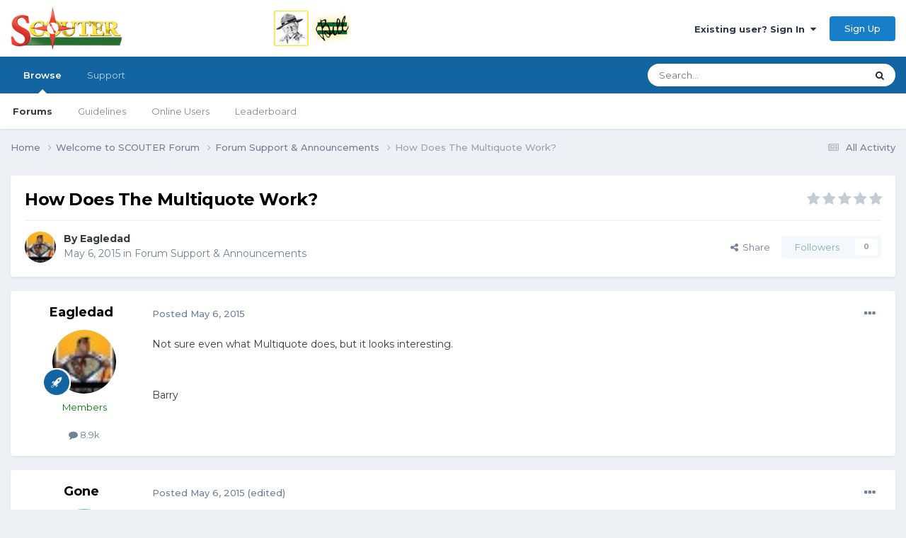

--- FILE ---
content_type: text/html;charset=UTF-8
request_url: https://www.scouter.com/topic/27102-how-does-the-multiquote-work/
body_size: 17871
content:
<!DOCTYPE html>
<html lang="en-US" dir="ltr">
	<head>
		<title>SCOUTER Forum</title>
		
			<!-- Global site tag (gtag.js) - Google Analytics -->
<script async src="https://www.googletagmanager.com/gtag/js?id=UA-1076095-4"></script>
<script>
  window.dataLayer = window.dataLayer || [];
  function gtag(){dataLayer.push(arguments);}
  gtag('js', new Date());

  gtag('config', 'UA-1076095-4');
</script>
<script data-ad-client="ca-pub-6190526800782307" async src="https://pagead2.googlesyndication.com/pagead/js/adsbygoogle.js"></script>
		
		<!--[if lt IE 9]>
			
		    <script src="//www.scouter.com/applications/core/interface/html5shiv/html5shiv.js"></script>
		<![endif]-->
		

	<meta name="viewport" content="width=device-width, initial-scale=1">


	
	
		<meta property="og:image" content="https://www.scouter.com/uploads/monthly_2017_11/meta_image.png.aee7cfa57a9ddbe9730f413a789c49cc.png">
	


	<meta name="twitter:card" content="summary_large_image" />


	
		<meta name="twitter:site" content="@SCOUTERcom" />
	



	
		
			
				<meta property="og:title" content="SCOUTER Forum">
			
		
	

	
		
			
				<meta property="og:type" content="website">
			
		
	

	
		
			
				<meta property="og:url" content="https://scouter.com">
			
		
	

	
		
			
				<meta name="description" content="Forum of Scout leaders gathered around a virtual campfire, sharing ideas and supporting each other. Resources include links to sites of interest to scouts.">
			
		
	

	
		
			
				<meta property="og:description" content="Not sure even what Multiquote does, but it looks interesting. Barry">
			
		
	

	
		
			
				<meta property="og:updated_time" content="2015-05-07T03:01:12Z">
			
		
	

	
		
			
				<meta property="og:site_name" content="SCOUTER Forum">
			
		
	

	
		
			
				<meta property="og:locale" content="en_US">
			
		
	

	
		
			
				<meta name="keywords" content="scout, scouting, scouter, scouts, campfire, order of arrow, scouting honor society, scout leadership, cub scout, wood badge, scout training, boy scout, kids scout, camping, girl scouting, summer camp, scoutmaster">
			
		
	


	
		<link rel="canonical" href="https://www.scouter.com/topic/27102-how-does-the-multiquote-work/" />
	





<link rel="manifest" href="https://www.scouter.com/manifest.webmanifest/">
<meta name="msapplication-config" content="https://www.scouter.com/browserconfig.xml/">
<meta name="msapplication-starturl" content="/">
<meta name="application-name" content="SCOUTER Forum">
<meta name="apple-mobile-web-app-title" content="SCOUTER Forum">

	<meta name="theme-color" content="#ffffff">










<link rel="preload" href="//www.scouter.com/applications/core/interface/font/fontawesome-webfont.woff2?v=4.7.0" as="font" crossorigin="anonymous">
		


	<link rel="preconnect" href="https://fonts.googleapis.com">
	<link rel="preconnect" href="https://fonts.gstatic.com" crossorigin>
	
		<link href="https://fonts.googleapis.com/css2?family=Montserrat:wght@300;400;500;600;700&display=swap" rel="stylesheet">
	



	<link rel='stylesheet' href='https://www.scouter.com/uploads/css_built_1/341e4a57816af3ba440d891ca87450ff_framework.css?v=eb5bee246b1725278058' media='all'>

	<link rel='stylesheet' href='https://www.scouter.com/uploads/css_built_1/05e81b71abe4f22d6eb8d1a929494829_responsive.css?v=eb5bee246b1725278058' media='all'>

	<link rel='stylesheet' href='https://www.scouter.com/uploads/css_built_1/90eb5adf50a8c640f633d47fd7eb1778_core.css?v=eb5bee246b1725278058' media='all'>

	<link rel='stylesheet' href='https://www.scouter.com/uploads/css_built_1/5a0da001ccc2200dc5625c3f3934497d_core_responsive.css?v=eb5bee246b1725278058' media='all'>

	<link rel='stylesheet' href='https://www.scouter.com/uploads/css_built_1/62e269ced0fdab7e30e026f1d30ae516_forums.css?v=eb5bee246b1725278058' media='all'>

	<link rel='stylesheet' href='https://www.scouter.com/uploads/css_built_1/76e62c573090645fb99a15a363d8620e_forums_responsive.css?v=eb5bee246b1725278058' media='all'>

	<link rel='stylesheet' href='https://www.scouter.com/uploads/css_built_1/ebdea0c6a7dab6d37900b9190d3ac77b_topics.css?v=eb5bee246b1725278058' media='all'>





<link rel='stylesheet' href='https://www.scouter.com/uploads/css_built_1/258adbb6e4f3e83cd3b355f84e3fa002_custom.css?v=eb5bee246b1725278058' media='all'>




		
		

	
	<link rel='shortcut icon' href='https://www.scouter.com/uploads/monthly_2017_11/favicon.ico.1d32bfa849444040dfb8b898452a128e.ico' type="image/x-icon">

	</head>
	<body class="ipsApp ipsApp_front ipsJS_none ipsClearfix" data-controller="core.front.core.app"  data-message=""  data-pageapp="forums" data-pagelocation="front" data-pagemodule="forums" data-pagecontroller="topic">
		<a href="#elContent" class="ipsHide" title="Go to main content on this page" accesskey="m">Jump to content</a>
		
		<div id="ipsLayout_header" class="ipsClearfix">
			





			
			
<ul id='elMobileNav' class='ipsResponsive_hideDesktop' data-controller='core.front.core.mobileNav'>
	
		
			
			
				
				
			
				
					<li id='elMobileBreadcrumb'>
						<a href='https://www.scouter.com/forum/13-forum-support-announcements/'>
							<span>Forum Support &amp; Announcements</span>
						</a>
					</li>
				
				
			
				
				
			
		
	
	
	
	<li >
		<a data-action="defaultStream" href='https://www.scouter.com/discover/'><i class="fa fa-newspaper-o" aria-hidden="true"></i></a>
	</li>

	

	
		<li class='ipsJS_show'>
			<a href='https://www.scouter.com/search/'><i class='fa fa-search'></i></a>
		</li>
	
</ul>
			<header>
				<div class="ipsLayout_container">
					


<a href='https://www.scouter.com/greenbarbill.html' id='elLogo' accesskey='1'><img src="https://www.scouter.com/uploads/monthly_2018_02/logo_wide_600x75.png.3acd800f044ea86aa0bb6093cb166700.png" escape="true"}'></a>

					

	<ul id="elUserNav" class="ipsList_inline cSignedOut ipsResponsive_showDesktop">
		
        
		
        
        
            
            
	


	<li class='cUserNav_icon ipsHide' id='elCart_container'></li>
	<li class='elUserNav_sep ipsHide' id='elCart_sep'></li>

<li id="elSignInLink">
                <a href="https://www.scouter.com/login/" data-ipsmenu-closeonclick="false" data-ipsmenu id="elUserSignIn">
                    Existing user? Sign In  <i class="fa fa-caret-down"></i>
                </a>
                
<div id='elUserSignIn_menu' class='ipsMenu ipsMenu_auto ipsHide'>
	<form accept-charset='utf-8' method='post' action='https://www.scouter.com/login/'>
		<input type="hidden" name="csrfKey" value="cac7af41cf57365675dce70a14264703">
		<input type="hidden" name="ref" value="aHR0cHM6Ly93d3cuc2NvdXRlci5jb20vdG9waWMvMjcxMDItaG93LWRvZXMtdGhlLW11bHRpcXVvdGUtd29yay8=">
		<div data-role="loginForm">
			
			
			
				<div class='ipsColumns ipsColumns_noSpacing'>
					<div class='ipsColumn ipsColumn_wide' id='elUserSignIn_internal'>
						
<div class="ipsPad ipsForm ipsForm_vertical">
	<h4 class="ipsType_sectionHead">Sign In</h4>
	<br><br>
	<ul class='ipsList_reset'>
		<li class="ipsFieldRow ipsFieldRow_noLabel ipsFieldRow_fullWidth">
			
			
				<input type="text" placeholder="Display Name or Email Address" name="auth" autocomplete="email">
			
		</li>
		<li class="ipsFieldRow ipsFieldRow_noLabel ipsFieldRow_fullWidth">
			<input type="password" placeholder="Password" name="password" autocomplete="current-password">
		</li>
		<li class="ipsFieldRow ipsFieldRow_checkbox ipsClearfix">
			<span class="ipsCustomInput">
				<input type="checkbox" name="remember_me" id="remember_me_checkbox" value="1" checked aria-checked="true">
				<span></span>
			</span>
			<div class="ipsFieldRow_content">
				<label class="ipsFieldRow_label" for="remember_me_checkbox">Remember me</label>
				<span class="ipsFieldRow_desc">Not recommended on shared computers</span>
			</div>
		</li>
		<li class="ipsFieldRow ipsFieldRow_fullWidth">
			<button type="submit" name="_processLogin" value="usernamepassword" class="ipsButton ipsButton_primary ipsButton_small" id="elSignIn_submit">Sign In</button>
			
				<p class="ipsType_right ipsType_small">
					
						<a href='https://www.scouter.com/lostpassword/' data-ipsDialog data-ipsDialog-title='Forgot your password?'>
					
					Forgot your password?</a>
				</p>
			
		</li>
	</ul>
</div>
					</div>
					<div class='ipsColumn ipsColumn_wide'>
						<div class='ipsPadding' id='elUserSignIn_external'>
							<div class='ipsAreaBackground_light ipsPadding:half'>
								
								
									<div class='ipsType_center ipsMargin_top:half'>
										

<button type="submit" name="_processLogin" value="2" class='ipsButton ipsButton_verySmall ipsButton_fullWidth ipsSocial ipsSocial_facebook' style="background-color: #3a579a">
	
		<span class='ipsSocial_icon'>
			
				<i class='fa fa-facebook-official'></i>
			
		</span>
		<span class='ipsSocial_text'>Sign in with Facebook</span>
	
</button>
									</div>
								
							</div>
						</div>
					</div>
				</div>
			
		</div>
	</form>
</div>
            </li>
            
        
		
			<li>
				
					<a href="https://www.scouter.com/register/" data-ipsdialog data-ipsdialog-size="narrow" data-ipsdialog-title="Sign Up"  id="elRegisterButton" class="ipsButton ipsButton_normal ipsButton_primary">Sign Up</a>
				
			</li>
		
	</ul>

				</div>
			</header>
			

	<nav data-controller='core.front.core.navBar' class=' ipsResponsive_showDesktop'>
		<div class='ipsNavBar_primary ipsLayout_container '>
			<ul data-role="primaryNavBar" class='ipsClearfix'>
				


	
		
		
			
		
		<li class='ipsNavBar_active' data-active id='elNavSecondary_1' data-role="navBarItem" data-navApp="core" data-navExt="CustomItem">
			
			
				<a href="https://www.scouter.com"  data-navItem-id="1" data-navDefault>
					Browse<span class='ipsNavBar_active__identifier'></span>
				</a>
			
			
				<ul class='ipsNavBar_secondary ' data-role='secondaryNavBar'>
					


	
	

	
		
		
			
		
		<li class='ipsNavBar_active' data-active id='elNavSecondary_10' data-role="navBarItem" data-navApp="forums" data-navExt="Forums">
			
			
				<a href="https://www.scouter.com"  data-navItem-id="10" data-navDefault>
					Forums<span class='ipsNavBar_active__identifier'></span>
				</a>
			
			
		</li>
	
	

	
		
		
		<li  id='elNavSecondary_11' data-role="navBarItem" data-navApp="core" data-navExt="Guidelines">
			
			
				<a href="https://www.scouter.com/legal/tos"  data-navItem-id="11" >
					Guidelines<span class='ipsNavBar_active__identifier'></span>
				</a>
			
			
		</li>
	
	

	
	

	
		
		
		<li  id='elNavSecondary_13' data-role="navBarItem" data-navApp="core" data-navExt="OnlineUsers">
			
			
				<a href="https://www.scouter.com/online/"  data-navItem-id="13" >
					Online Users<span class='ipsNavBar_active__identifier'></span>
				</a>
			
			
		</li>
	
	

	
		
		
		<li  id='elNavSecondary_14' data-role="navBarItem" data-navApp="core" data-navExt="Leaderboard">
			
			
				<a href="https://www.scouter.com/leaderboard/"  data-navItem-id="14" >
					Leaderboard<span class='ipsNavBar_active__identifier'></span>
				</a>
			
			
		</li>
	
	

	
	

	
	

					<li class='ipsHide' id='elNavigationMore_1' data-role='navMore'>
						<a href='#' data-ipsMenu data-ipsMenu-appendTo='#elNavigationMore_1' id='elNavigationMore_1_dropdown'>More <i class='fa fa-caret-down'></i></a>
						<ul class='ipsHide ipsMenu ipsMenu_auto' id='elNavigationMore_1_dropdown_menu' data-role='moreDropdown'></ul>
					</li>
				</ul>
			
		</li>
	
	

	
	

	
	

	
		
		
		<li  id='elNavSecondary_29' data-role="navBarItem" data-navApp="core" data-navExt="CustomItem">
			
			
				<a href="https://www.scouter.com/support/"  data-navItem-id="29" >
					Support<span class='ipsNavBar_active__identifier'></span>
				</a>
			
			
				<ul class='ipsNavBar_secondary ipsHide' data-role='secondaryNavBar'>
					


	
	

	
	

					<li class='ipsHide' id='elNavigationMore_29' data-role='navMore'>
						<a href='#' data-ipsMenu data-ipsMenu-appendTo='#elNavigationMore_29' id='elNavigationMore_29_dropdown'>More <i class='fa fa-caret-down'></i></a>
						<ul class='ipsHide ipsMenu ipsMenu_auto' id='elNavigationMore_29_dropdown_menu' data-role='moreDropdown'></ul>
					</li>
				</ul>
			
		</li>
	
	

	
	

	
	

				<li class='ipsHide' id='elNavigationMore' data-role='navMore'>
					<a href='#' data-ipsMenu data-ipsMenu-appendTo='#elNavigationMore' id='elNavigationMore_dropdown'>More</a>
					<ul class='ipsNavBar_secondary ipsHide' data-role='secondaryNavBar'>
						<li class='ipsHide' id='elNavigationMore_more' data-role='navMore'>
							<a href='#' data-ipsMenu data-ipsMenu-appendTo='#elNavigationMore_more' id='elNavigationMore_more_dropdown'>More <i class='fa fa-caret-down'></i></a>
							<ul class='ipsHide ipsMenu ipsMenu_auto' id='elNavigationMore_more_dropdown_menu' data-role='moreDropdown'></ul>
						</li>
					</ul>
				</li>
			</ul>
			

	<div id="elSearchWrapper">
		<div id='elSearch' data-controller="core.front.core.quickSearch">
			<form accept-charset='utf-8' action='//www.scouter.com/search/?do=quicksearch' method='post'>
                <input type='search' id='elSearchField' placeholder='Search...' name='q' autocomplete='off' aria-label='Search'>
                <details class='cSearchFilter'>
                    <summary class='cSearchFilter__text'></summary>
                    <ul class='cSearchFilter__menu'>
                        
                        <li><label><input type="radio" name="type" value="all" ><span class='cSearchFilter__menuText'>Everywhere</span></label></li>
                        
                            
                                <li><label><input type="radio" name="type" value='contextual_{&quot;type&quot;:&quot;forums_topic&quot;,&quot;nodes&quot;:13}' checked><span class='cSearchFilter__menuText'>This Forum</span></label></li>
                            
                                <li><label><input type="radio" name="type" value='contextual_{&quot;type&quot;:&quot;forums_topic&quot;,&quot;item&quot;:27102}' checked><span class='cSearchFilter__menuText'>This Topic</span></label></li>
                            
                        
                        
                            <li><label><input type="radio" name="type" value="core_statuses_status"><span class='cSearchFilter__menuText'>Status Updates</span></label></li>
                        
                            <li><label><input type="radio" name="type" value="forums_topic"><span class='cSearchFilter__menuText'>Topics</span></label></li>
                        
                            <li><label><input type="radio" name="type" value="cms_pages_pageitem"><span class='cSearchFilter__menuText'>Pages</span></label></li>
                        
                            <li><label><input type="radio" name="type" value="cms_records1"><span class='cSearchFilter__menuText'>Article</span></label></li>
                        
                            <li><label><input type="radio" name="type" value="nexus_package_item"><span class='cSearchFilter__menuText'>Products</span></label></li>
                        
                            <li><label><input type="radio" name="type" value="core_members"><span class='cSearchFilter__menuText'>Members</span></label></li>
                        
                    </ul>
                </details>
				<button class='cSearchSubmit' type="submit" aria-label='Search'><i class="fa fa-search"></i></button>
			</form>
		</div>
	</div>

		</div>
	</nav>

		</div>
		<main id="ipsLayout_body" class="ipsLayout_container">
			<div id="ipsLayout_contentArea">
				<div id="ipsLayout_contentWrapper">
					
<nav class='ipsBreadcrumb ipsBreadcrumb_top ipsFaded_withHover'>
	

	<ul class='ipsList_inline ipsPos_right'>
		
		<li >
			<a data-action="defaultStream" class='ipsType_light '  href='https://www.scouter.com/discover/'><i class="fa fa-newspaper-o" aria-hidden="true"></i> <span>All Activity</span></a>
		</li>
		
	</ul>

	<ul data-role="breadcrumbList">
		<li>
			<a title="Home" href='https://www.scouter.com/'>
				<span>Home <i class='fa fa-angle-right'></i></span>
			</a>
		</li>
		
		
			<li>
				
					<a href='https://www.scouter.com/forum/44-welcome-to-scouter-forum/'>
						<span>Welcome to SCOUTER Forum <i class='fa fa-angle-right' aria-hidden="true"></i></span>
					</a>
				
			</li>
		
			<li>
				
					<a href='https://www.scouter.com/forum/13-forum-support-announcements/'>
						<span>Forum Support &amp; Announcements <i class='fa fa-angle-right' aria-hidden="true"></i></span>
					</a>
				
			</li>
		
			<li>
				
					How Does The Multiquote Work?
				
			</li>
		
	</ul>
</nav>
					
					<div id="ipsLayout_mainArea">
						<a id="elContent"></a>
						
						
						
						

	




						



<div class="ipsPageHeader ipsResponsive_pull ipsBox ipsPadding sm:ipsPadding:half ipsMargin_bottom">
		
	
	<div class="ipsFlex ipsFlex-ai:center ipsFlex-fw:wrap ipsGap:4">
		<div class="ipsFlex-flex:11">
			<h1 class="ipsType_pageTitle ipsContained_container">
				

				
				
					<span class="ipsType_break ipsContained">
						<span>How Does The Multiquote Work?</span>
					</span>
				
			</h1>
			
			
		</div>
		
			<div class="ipsFlex-flex:00 ipsType_light">
				
				
<div  class='ipsClearfix ipsRating  ipsRating_veryLarge'>
	
	<ul class='ipsRating_collective'>
		
			
				<li class='ipsRating_off'>
					<i class='fa fa-star'></i>
				</li>
			
		
			
				<li class='ipsRating_off'>
					<i class='fa fa-star'></i>
				</li>
			
		
			
				<li class='ipsRating_off'>
					<i class='fa fa-star'></i>
				</li>
			
		
			
				<li class='ipsRating_off'>
					<i class='fa fa-star'></i>
				</li>
			
		
			
				<li class='ipsRating_off'>
					<i class='fa fa-star'></i>
				</li>
			
		
	</ul>
</div>
			</div>
		
	</div>
	<hr class="ipsHr">
	<div class="ipsPageHeader__meta ipsFlex ipsFlex-jc:between ipsFlex-ai:center ipsFlex-fw:wrap ipsGap:3">
		<div class="ipsFlex-flex:11">
			<div class="ipsPhotoPanel ipsPhotoPanel_mini ipsPhotoPanel_notPhone ipsClearfix">
				


	<a href="https://www.scouter.com/profile/10490-eagledad/" rel="nofollow" data-ipsHover data-ipsHover-width="370" data-ipsHover-target="https://www.scouter.com/profile/10490-eagledad/?do=hovercard" class="ipsUserPhoto ipsUserPhoto_mini" title="Go to Eagledad's profile">
		<img src='https://www.scouter.com/uploads/profile/photo-thumb-10490.jpg' alt='Eagledad' loading="lazy">
	</a>

				<div>
					<p class="ipsType_reset ipsType_blendLinks">
						<span class="ipsType_normal">
						
							<strong>By 


<a href='https://www.scouter.com/profile/10490-eagledad/' rel="nofollow" data-ipsHover data-ipsHover-width='370' data-ipsHover-target='https://www.scouter.com/profile/10490-eagledad/?do=hovercard&amp;referrer=https%253A%252F%252Fwww.scouter.com%252Ftopic%252F27102-how-does-the-multiquote-work%252F' title="Go to Eagledad's profile" class="ipsType_break">Eagledad</a></strong><br>
							<span class="ipsType_light"><time datetime='2015-05-06T14:40:55Z' title='05/06/15 02:40  PM' data-short='10 yr'>May 6, 2015</time> in <a href="https://www.scouter.com/forum/13-forum-support-announcements/">Forum Support &amp; Announcements</a></span>
						
						</span>
					</p>
				</div>
			</div>
		</div>
		
			<div class="ipsFlex-flex:01 ipsResponsive_hidePhone">
				<div class="ipsShareLinks">
					
						


    <a href='#elShareItem_452134456_menu' id='elShareItem_452134456' data-ipsMenu class='ipsShareButton ipsButton ipsButton_verySmall ipsButton_link ipsButton_link--light'>
        <span><i class='fa fa-share-alt'></i></span> &nbsp;Share
    </a>

    <div class='ipsPadding ipsMenu ipsMenu_auto ipsHide' id='elShareItem_452134456_menu' data-controller="core.front.core.sharelink">
        <ul class='ipsList_inline'>
            
                <li>
<a href="https://www.facebook.com/sharer/sharer.php?u=https%3A%2F%2Fwww.scouter.com%2Ftopic%2F27102-how-does-the-multiquote-work%2F" class="cShareLink cShareLink_facebook" target="_blank" data-role="shareLink" title='Share on Facebook' data-ipsTooltip rel='noopener nofollow'>
	<i class="fa fa-facebook"></i>
</a></li>
            
                <li>
<a href="https://x.com/share?url=https%3A%2F%2Fwww.scouter.com%2Ftopic%2F27102-how-does-the-multiquote-work%2F" class="cShareLink cShareLink_x" target="_blank" data-role="shareLink" title='Share on X' data-ipsTooltip rel='nofollow noopener'>
    <i class="fa fa-x"></i>
</a></li>
            
                <li>
<a href="https://www.linkedin.com/shareArticle?mini=true&amp;url=https%3A%2F%2Fwww.scouter.com%2Ftopic%2F27102-how-does-the-multiquote-work%2F&amp;title=How+Does+The+Multiquote+Work%3F" rel="nofollow noopener" class="cShareLink cShareLink_linkedin" target="_blank" data-role="shareLink" title='Share on LinkedIn' data-ipsTooltip>
	<i class="fa fa-linkedin"></i>
</a></li>
            
                <li>
<a href="https://pinterest.com/pin/create/button/?url=https://www.scouter.com/topic/27102-how-does-the-multiquote-work/&amp;media=https://www.scouter.com/uploads/monthly_2017_11/meta_image.png.aee7cfa57a9ddbe9730f413a789c49cc.png" class="cShareLink cShareLink_pinterest" rel="nofollow noopener" target="_blank" data-role="shareLink" title='Share on Pinterest' data-ipsTooltip>
	<i class="fa fa-pinterest"></i>
</a></li>
            
                <li>
<a href="https://www.reddit.com/submit?url=https%3A%2F%2Fwww.scouter.com%2Ftopic%2F27102-how-does-the-multiquote-work%2F&amp;title=How+Does+The+Multiquote+Work%3F" rel="nofollow noopener" class="cShareLink cShareLink_reddit" target="_blank" title='Share on Reddit' data-ipsTooltip>
	<i class="fa fa-reddit"></i>
</a></li>
            
        </ul>
        
            <hr class='ipsHr'>
            <button class='ipsHide ipsButton ipsButton_verySmall ipsButton_light ipsButton_fullWidth ipsMargin_top:half' data-controller='core.front.core.webshare' data-role='webShare' data-webShareTitle='How Does The Multiquote Work?' data-webShareText='How Does The Multiquote Work?' data-webShareUrl='https://www.scouter.com/topic/27102-how-does-the-multiquote-work/'>More sharing options...</button>
        
    </div>

					
					
                    

					



					

<div data-followApp='forums' data-followArea='topic' data-followID='27102' data-controller='core.front.core.followButton'>
	

	<a href='https://www.scouter.com/login/' rel="nofollow" class="ipsFollow ipsPos_middle ipsButton ipsButton_light ipsButton_verySmall ipsButton_disabled" data-role="followButton" data-ipsTooltip title='Sign in to follow this'>
		<span>Followers</span>
		<span class='ipsCommentCount'>0</span>
	</a>

</div>
				</div>
			</div>
					
	</div>
	
	
</div>








<div class="ipsClearfix">
	<ul class="ipsToolList ipsToolList_horizontal ipsClearfix ipsSpacer_both ipsResponsive_hidePhone">
		
		
		
	</ul>
</div>

<div id="comments" data-controller="core.front.core.commentFeed,forums.front.topic.view, core.front.core.ignoredComments" data-autopoll data-baseurl="https://www.scouter.com/topic/27102-how-does-the-multiquote-work/" data-lastpage data-feedid="topic-27102" class="cTopic ipsClear ipsSpacer_top">
	
			
	

	

<div data-controller='core.front.core.recommendedComments' data-url='https://www.scouter.com/topic/27102-how-does-the-multiquote-work/?recommended=comments' class='ipsRecommendedComments ipsHide'>
	<div data-role="recommendedComments">
		<h2 class='ipsType_sectionHead ipsType_large ipsType_bold ipsMargin_bottom'>Recommended Posts</h2>
		
	</div>
</div>
	
	<div id="elPostFeed" data-role="commentFeed" data-controller="core.front.core.moderation" >
		<form action="https://www.scouter.com/topic/27102-how-does-the-multiquote-work/?csrfKey=cac7af41cf57365675dce70a14264703&amp;do=multimodComment" method="post" data-ipspageaction data-role="moderationTools">
			
			
				

					

					
					



<a id='comment-414680'></a>
<article  id='elComment_414680' class='cPost ipsBox ipsResponsive_pull  ipsComment  ipsComment_parent ipsClearfix ipsClear ipsColumns ipsColumns_noSpacing ipsColumns_collapsePhone    '>
	

	

	<div class='cAuthorPane_mobile ipsResponsive_showPhone'>
		<div class='cAuthorPane_photo'>
			<div class='cAuthorPane_photoWrap'>
				


	<a href="https://www.scouter.com/profile/10490-eagledad/" rel="nofollow" data-ipsHover data-ipsHover-width="370" data-ipsHover-target="https://www.scouter.com/profile/10490-eagledad/?do=hovercard" class="ipsUserPhoto ipsUserPhoto_large" title="Go to Eagledad's profile">
		<img src='https://www.scouter.com/uploads/profile/photo-thumb-10490.jpg' alt='Eagledad' loading="lazy">
	</a>

				
				
					<a href="https://www.scouter.com/profile/10490-eagledad/badges/" rel="nofollow">
						
<img src='https://www.scouter.com/uploads/set_resources_1/84c1e40ea0e759e3f1505eb1788ddf3c_default_rank.png' loading="lazy" alt="Senior Member" class="cAuthorPane_badge cAuthorPane_badge--rank ipsOutline ipsOutline:2px" data-ipsTooltip title="Rank: Senior Member (3/3)">
					</a>
				
			</div>
		</div>
		<div class='cAuthorPane_content'>
			<h3 class='ipsType_sectionHead cAuthorPane_author ipsType_break ipsType_blendLinks ipsFlex ipsFlex-ai:center'>
				


<a href='https://www.scouter.com/profile/10490-eagledad/' rel="nofollow" data-ipsHover data-ipsHover-width='370' data-ipsHover-target='https://www.scouter.com/profile/10490-eagledad/?do=hovercard&amp;referrer=https%253A%252F%252Fwww.scouter.com%252Ftopic%252F27102-how-does-the-multiquote-work%252F' title="Go to Eagledad's profile" class="ipsType_break"><span style='color:green;'>Eagledad</span></a>
			</h3>
			<div class='ipsType_light ipsType_reset'>
				<a href='https://www.scouter.com/topic/27102-how-does-the-multiquote-work/?do=findComment&amp;comment=414680' rel="nofollow" class='ipsType_blendLinks'>Posted <time datetime='2015-05-06T14:40:55Z' title='05/06/15 02:40  PM' data-short='10 yr'>May 6, 2015</time></a>
				
			</div>
		</div>
	</div>
	<aside class='ipsComment_author cAuthorPane ipsColumn ipsColumn_medium ipsResponsive_hidePhone'>
		<h3 class='ipsType_sectionHead cAuthorPane_author ipsType_blendLinks ipsType_break'><strong>


<a href='https://www.scouter.com/profile/10490-eagledad/' rel="nofollow" data-ipsHover data-ipsHover-width='370' data-ipsHover-target='https://www.scouter.com/profile/10490-eagledad/?do=hovercard&amp;referrer=https%253A%252F%252Fwww.scouter.com%252Ftopic%252F27102-how-does-the-multiquote-work%252F' title="Go to Eagledad's profile" class="ipsType_break">Eagledad</a></strong>
			
		</h3>
		<ul class='cAuthorPane_info ipsList_reset'>
			<li data-role='photo' class='cAuthorPane_photo'>
				<div class='cAuthorPane_photoWrap'>
					


	<a href="https://www.scouter.com/profile/10490-eagledad/" rel="nofollow" data-ipsHover data-ipsHover-width="370" data-ipsHover-target="https://www.scouter.com/profile/10490-eagledad/?do=hovercard" class="ipsUserPhoto ipsUserPhoto_large" title="Go to Eagledad's profile">
		<img src='https://www.scouter.com/uploads/profile/photo-thumb-10490.jpg' alt='Eagledad' loading="lazy">
	</a>

					
					
						
<img src='https://www.scouter.com/uploads/set_resources_1/84c1e40ea0e759e3f1505eb1788ddf3c_default_rank.png' loading="lazy" alt="Senior Member" class="cAuthorPane_badge cAuthorPane_badge--rank ipsOutline ipsOutline:2px" data-ipsTooltip title="Rank: Senior Member (3/3)">
					
				</div>
			</li>
			
				<li data-role='group'><span style='color:green;'>Members</span></li>
				
			
			
				<li data-role='stats' class='ipsMargin_top'>
					<ul class="ipsList_reset ipsType_light ipsFlex ipsFlex-ai:center ipsFlex-jc:center ipsGap_row:2 cAuthorPane_stats">
						<li>
							
								<a href="https://www.scouter.com/profile/10490-eagledad/content/" rel="nofollow" title="8894 posts" data-ipsTooltip class="ipsType_blendLinks">
							
								<i class="fa fa-comment"></i> 8.9k
							
								</a>
							
						</li>
						
					</ul>
				</li>
			
			
				

			
		</ul>
	</aside>
	<div class='ipsColumn ipsColumn_fluid ipsMargin:none'>
		

<div id='comment-414680_wrap' data-controller='core.front.core.comment' data-commentApp='forums' data-commentType='forums' data-commentID="414680" data-quoteData='{&quot;userid&quot;:10490,&quot;username&quot;:&quot;Eagledad&quot;,&quot;timestamp&quot;:1430923255,&quot;contentapp&quot;:&quot;forums&quot;,&quot;contenttype&quot;:&quot;forums&quot;,&quot;contentid&quot;:27102,&quot;contentclass&quot;:&quot;forums_Topic&quot;,&quot;contentcommentid&quot;:414680}' class='ipsComment_content ipsType_medium'>

	<div class='ipsComment_meta ipsType_light ipsFlex ipsFlex-ai:center ipsFlex-jc:between ipsFlex-fd:row-reverse'>
		<div class='ipsType_light ipsType_reset ipsType_blendLinks ipsComment_toolWrap'>
			<div class='ipsResponsive_hidePhone ipsComment_badges'>
				<ul class='ipsList_reset ipsFlex ipsFlex-jc:end ipsFlex-fw:wrap ipsGap:2 ipsGap_row:1'>
					
					
					
					
					
				</ul>
			</div>
			<ul class='ipsList_reset ipsComment_tools'>
				<li>
					<a href='#elControls_414680_menu' class='ipsComment_ellipsis' id='elControls_414680' title='More options...' data-ipsMenu data-ipsMenu-appendTo='#comment-414680_wrap'><i class='fa fa-ellipsis-h'></i></a>
					<ul id='elControls_414680_menu' class='ipsMenu ipsMenu_narrow ipsHide'>
						
						
							<li class='ipsMenu_item'><a href='https://www.scouter.com/topic/27102-how-does-the-multiquote-work/' title='Share this post' data-ipsDialog data-ipsDialog-size='narrow' data-ipsDialog-content='#elShareComment_414680_menu' data-ipsDialog-title="Share this post" id='elSharePost_414680' data-role='shareComment'>Share</a></li>
						
                        
						
						
						
							
								
							
							
							
							
							
							
						
					</ul>
				</li>
				
			</ul>
		</div>

		<div class='ipsType_reset ipsResponsive_hidePhone'>
			<a href='https://www.scouter.com/topic/27102-how-does-the-multiquote-work/?do=findComment&amp;comment=414680' rel="nofollow" class='ipsType_blendLinks'>Posted <time datetime='2015-05-06T14:40:55Z' title='05/06/15 02:40  PM' data-short='10 yr'>May 6, 2015</time></a>
			
			<span class='ipsResponsive_hidePhone'>
				
				
			</span>
		</div>
	</div>

	

    

	<div class='cPost_contentWrap'>
		
		<div data-role='commentContent' class='ipsType_normal ipsType_richText ipsPadding_bottom ipsContained' data-controller='core.front.core.lightboxedImages'>
			
<p>Not sure even what Multiquote does, but it looks interesting.</p>
<p> </p>
<p>Barry</p>


			
		</div>

		

		
			

		
	</div>

	

	



<div class='ipsPadding ipsHide cPostShareMenu' id='elShareComment_414680_menu'>
	<h5 class='ipsType_normal ipsType_reset'>Link to comment</h5>
	
		
	
	
	<input type='text' value='https://www.scouter.com/topic/27102-how-does-the-multiquote-work/' class='ipsField_fullWidth'>

	
	<h5 class='ipsType_normal ipsType_reset ipsSpacer_top'>Share on other sites</h5>
	

	<ul class='ipsList_inline ipsList_noSpacing ipsClearfix' data-controller="core.front.core.sharelink">
		
			<li>
<a href="https://www.facebook.com/sharer/sharer.php?u=https%3A%2F%2Fwww.scouter.com%2Ftopic%2F27102-how-does-the-multiquote-work%2F%3Fdo%3DfindComment%26comment%3D414680" class="cShareLink cShareLink_facebook" target="_blank" data-role="shareLink" title='Share on Facebook' data-ipsTooltip rel='noopener nofollow'>
	<i class="fa fa-facebook"></i>
</a></li>
		
			<li>
<a href="https://x.com/share?url=https%3A%2F%2Fwww.scouter.com%2Ftopic%2F27102-how-does-the-multiquote-work%2F%3Fdo%3DfindComment%26comment%3D414680" class="cShareLink cShareLink_x" target="_blank" data-role="shareLink" title='Share on X' data-ipsTooltip rel='nofollow noopener'>
    <i class="fa fa-x"></i>
</a></li>
		
			<li>
<a href="https://www.linkedin.com/shareArticle?mini=true&amp;url=https%3A%2F%2Fwww.scouter.com%2Ftopic%2F27102-how-does-the-multiquote-work%2F%3Fdo%3DfindComment%26comment%3D414680&amp;title=How+Does+The+Multiquote+Work%3F" rel="nofollow noopener" class="cShareLink cShareLink_linkedin" target="_blank" data-role="shareLink" title='Share on LinkedIn' data-ipsTooltip>
	<i class="fa fa-linkedin"></i>
</a></li>
		
			<li>
<a href="https://pinterest.com/pin/create/button/?url=https://www.scouter.com/topic/27102-how-does-the-multiquote-work/?do=findComment%26comment=414680&amp;media=https://www.scouter.com/uploads/monthly_2017_11/meta_image.png.aee7cfa57a9ddbe9730f413a789c49cc.png" class="cShareLink cShareLink_pinterest" rel="nofollow noopener" target="_blank" data-role="shareLink" title='Share on Pinterest' data-ipsTooltip>
	<i class="fa fa-pinterest"></i>
</a></li>
		
			<li>
<a href="https://www.reddit.com/submit?url=https%3A%2F%2Fwww.scouter.com%2Ftopic%2F27102-how-does-the-multiquote-work%2F%3Fdo%3DfindComment%26comment%3D414680&amp;title=How+Does+The+Multiquote+Work%3F" rel="nofollow noopener" class="cShareLink cShareLink_reddit" target="_blank" title='Share on Reddit' data-ipsTooltip>
	<i class="fa fa-reddit"></i>
</a></li>
		
	</ul>


	<hr class='ipsHr'>
	<button class='ipsHide ipsButton ipsButton_small ipsButton_light ipsButton_fullWidth ipsMargin_top:half' data-controller='core.front.core.webshare' data-role='webShare' data-webShareTitle='How Does The Multiquote Work?' data-webShareText='Not sure even what Multiquote does, but it looks interesting. 
  
Barry 
' data-webShareUrl='https://www.scouter.com/topic/27102-how-does-the-multiquote-work/?do=findComment&amp;comment=414680'>More sharing options...</button>

	
</div>
</div>
	</div>
</article>
					
					
					
				

					

					
					



<a id='comment-414685'></a>
<article  id='elComment_414685' class='cPost ipsBox ipsResponsive_pull  ipsComment  ipsComment_parent ipsClearfix ipsClear ipsColumns ipsColumns_noSpacing ipsColumns_collapsePhone    '>
	

	

	<div class='cAuthorPane_mobile ipsResponsive_showPhone'>
		<div class='cAuthorPane_photo'>
			<div class='cAuthorPane_photoWrap'>
				


	<a href="https://www.scouter.com/profile/23094-gone/" rel="nofollow" data-ipsHover data-ipsHover-width="370" data-ipsHover-target="https://www.scouter.com/profile/23094-gone/?do=hovercard" class="ipsUserPhoto ipsUserPhoto_large" title="Go to Gone's profile">
		<img src='data:image/svg+xml,%3Csvg%20xmlns%3D%22http%3A%2F%2Fwww.w3.org%2F2000%2Fsvg%22%20viewBox%3D%220%200%201024%201024%22%20style%3D%22background%3A%2362c499%22%3E%3Cg%3E%3Ctext%20text-anchor%3D%22middle%22%20dy%3D%22.35em%22%20x%3D%22512%22%20y%3D%22512%22%20fill%3D%22%23ffffff%22%20font-size%3D%22700%22%20font-family%3D%22-apple-system%2C%20BlinkMacSystemFont%2C%20Roboto%2C%20Helvetica%2C%20Arial%2C%20sans-serif%22%3EG%3C%2Ftext%3E%3C%2Fg%3E%3C%2Fsvg%3E' alt='Gone' loading="lazy">
	</a>

				
				
					<a href="https://www.scouter.com/profile/23094-gone/badges/" rel="nofollow">
						
<img src='https://www.scouter.com/uploads/set_resources_1/84c1e40ea0e759e3f1505eb1788ddf3c_default_rank.png' loading="lazy" alt="Senior Member" class="cAuthorPane_badge cAuthorPane_badge--rank ipsOutline ipsOutline:2px" data-ipsTooltip title="Rank: Senior Member (3/3)">
					</a>
				
			</div>
		</div>
		<div class='cAuthorPane_content'>
			<h3 class='ipsType_sectionHead cAuthorPane_author ipsType_break ipsType_blendLinks ipsFlex ipsFlex-ai:center'>
				


<a href='https://www.scouter.com/profile/23094-gone/' rel="nofollow" data-ipsHover data-ipsHover-width='370' data-ipsHover-target='https://www.scouter.com/profile/23094-gone/?do=hovercard&amp;referrer=https%253A%252F%252Fwww.scouter.com%252Ftopic%252F27102-how-does-the-multiquote-work%252F' title="Go to Gone's profile" class="ipsType_break"><span style='color:green;'>Gone</span></a>
			</h3>
			<div class='ipsType_light ipsType_reset'>
				<a href='https://www.scouter.com/topic/27102-how-does-the-multiquote-work/?do=findComment&amp;comment=414685' rel="nofollow" class='ipsType_blendLinks'>Posted <time datetime='2015-05-06T15:20:04Z' title='05/06/15 03:20  PM' data-short='10 yr'>May 6, 2015</time></a>
				
			</div>
		</div>
	</div>
	<aside class='ipsComment_author cAuthorPane ipsColumn ipsColumn_medium ipsResponsive_hidePhone'>
		<h3 class='ipsType_sectionHead cAuthorPane_author ipsType_blendLinks ipsType_break'><strong>


<a href='https://www.scouter.com/profile/23094-gone/' rel="nofollow" data-ipsHover data-ipsHover-width='370' data-ipsHover-target='https://www.scouter.com/profile/23094-gone/?do=hovercard&amp;referrer=https%253A%252F%252Fwww.scouter.com%252Ftopic%252F27102-how-does-the-multiquote-work%252F' title="Go to Gone's profile" class="ipsType_break">Gone</a></strong>
			
		</h3>
		<ul class='cAuthorPane_info ipsList_reset'>
			<li data-role='photo' class='cAuthorPane_photo'>
				<div class='cAuthorPane_photoWrap'>
					


	<a href="https://www.scouter.com/profile/23094-gone/" rel="nofollow" data-ipsHover data-ipsHover-width="370" data-ipsHover-target="https://www.scouter.com/profile/23094-gone/?do=hovercard" class="ipsUserPhoto ipsUserPhoto_large" title="Go to Gone's profile">
		<img src='data:image/svg+xml,%3Csvg%20xmlns%3D%22http%3A%2F%2Fwww.w3.org%2F2000%2Fsvg%22%20viewBox%3D%220%200%201024%201024%22%20style%3D%22background%3A%2362c499%22%3E%3Cg%3E%3Ctext%20text-anchor%3D%22middle%22%20dy%3D%22.35em%22%20x%3D%22512%22%20y%3D%22512%22%20fill%3D%22%23ffffff%22%20font-size%3D%22700%22%20font-family%3D%22-apple-system%2C%20BlinkMacSystemFont%2C%20Roboto%2C%20Helvetica%2C%20Arial%2C%20sans-serif%22%3EG%3C%2Ftext%3E%3C%2Fg%3E%3C%2Fsvg%3E' alt='Gone' loading="lazy">
	</a>

					
					
						
<img src='https://www.scouter.com/uploads/set_resources_1/84c1e40ea0e759e3f1505eb1788ddf3c_default_rank.png' loading="lazy" alt="Senior Member" class="cAuthorPane_badge cAuthorPane_badge--rank ipsOutline ipsOutline:2px" data-ipsTooltip title="Rank: Senior Member (3/3)">
					
				</div>
			</li>
			
				<li data-role='group'><span style='color:green;'>Members</span></li>
				
			
			
				<li data-role='stats' class='ipsMargin_top'>
					<ul class="ipsList_reset ipsType_light ipsFlex ipsFlex-ai:center ipsFlex-jc:center ipsGap_row:2 cAuthorPane_stats">
						<li>
							
								<a href="https://www.scouter.com/profile/23094-gone/content/" rel="nofollow" title="1810 posts" data-ipsTooltip class="ipsType_blendLinks">
							
								<i class="fa fa-comment"></i> 1.8k
							
								</a>
							
						</li>
						
					</ul>
				</li>
			
			
				

			
		</ul>
	</aside>
	<div class='ipsColumn ipsColumn_fluid ipsMargin:none'>
		

<div id='comment-414685_wrap' data-controller='core.front.core.comment' data-commentApp='forums' data-commentType='forums' data-commentID="414685" data-quoteData='{&quot;userid&quot;:23094,&quot;username&quot;:&quot;Gone&quot;,&quot;timestamp&quot;:1430925604,&quot;contentapp&quot;:&quot;forums&quot;,&quot;contenttype&quot;:&quot;forums&quot;,&quot;contentid&quot;:27102,&quot;contentclass&quot;:&quot;forums_Topic&quot;,&quot;contentcommentid&quot;:414685}' class='ipsComment_content ipsType_medium'>

	<div class='ipsComment_meta ipsType_light ipsFlex ipsFlex-ai:center ipsFlex-jc:between ipsFlex-fd:row-reverse'>
		<div class='ipsType_light ipsType_reset ipsType_blendLinks ipsComment_toolWrap'>
			<div class='ipsResponsive_hidePhone ipsComment_badges'>
				<ul class='ipsList_reset ipsFlex ipsFlex-jc:end ipsFlex-fw:wrap ipsGap:2 ipsGap_row:1'>
					
					
					
					
					
				</ul>
			</div>
			<ul class='ipsList_reset ipsComment_tools'>
				<li>
					<a href='#elControls_414685_menu' class='ipsComment_ellipsis' id='elControls_414685' title='More options...' data-ipsMenu data-ipsMenu-appendTo='#comment-414685_wrap'><i class='fa fa-ellipsis-h'></i></a>
					<ul id='elControls_414685_menu' class='ipsMenu ipsMenu_narrow ipsHide'>
						
						
							<li class='ipsMenu_item'><a href='https://www.scouter.com/topic/27102-how-does-the-multiquote-work/?do=findComment&amp;comment=414685' rel="nofollow" title='Share this post' data-ipsDialog data-ipsDialog-size='narrow' data-ipsDialog-content='#elShareComment_414685_menu' data-ipsDialog-title="Share this post" id='elSharePost_414685' data-role='shareComment'>Share</a></li>
						
                        
						
						
						
							
								
							
							
							
							
							
							
						
					</ul>
				</li>
				
			</ul>
		</div>

		<div class='ipsType_reset ipsResponsive_hidePhone'>
			<a href='https://www.scouter.com/topic/27102-how-does-the-multiquote-work/?do=findComment&amp;comment=414685' rel="nofollow" class='ipsType_blendLinks'>Posted <time datetime='2015-05-06T15:20:04Z' title='05/06/15 03:20  PM' data-short='10 yr'>May 6, 2015</time></a>
			
			<span class='ipsResponsive_hidePhone'>
				
					(edited)
				
				
			</span>
		</div>
	</div>

	

    

	<div class='cPost_contentWrap'>
		
		<div data-role='commentContent' class='ipsType_normal ipsType_richText ipsPadding_bottom ipsContained' data-controller='core.front.core.lightboxedImages'>
			
<blockquote data-ipsquote="" class="ipsQuote" data-ipsquote-contentcommentid="414680" data-ipsquote-contentapp="forums" data-ipsquote-contenttype="forums" data-ipsquote-contentclass="forums_Topic" data-ipsquote-contentid="27102" data-ipsquote-username="Eagledad" data-cite="Eagledad" data-ipsquote-timestamp="1430923255"><div><div>
<p>Not sure even what Multiquote does, but it looks interesting.</p>
<p> </p>
<p><span style="color:#ff0000;">Example of replying within a quote</span></p>
<p> </p>
<p>Barry</p>
</div></div></blockquote>
<p>Basically as you read a thread you select "Multiquote" instead of just "Quote". You can then see in the editor box all the quotes you have selected and then can elect to reply either below the box (like I am doing), or within the quote, which means you need to color your text to distinguish it from the original quote (as I have done above).</p>
<p> </p>
<p>Another cool feature is the @Mention under each person's alias. When you press that it adds @<a contenteditable="false" data-ipshover="" href="https://www.scouter.com/index.php?/profile/10490-eagledad/" data-ipshover-target="http://scouter.com/index.php?/profile/10490-eagledad/&amp;do=hovercard" data-mentionid="10490" rel="">@Eagledad</a> to the reply, thus creating an alert that you have been mentioned as well as quoted. This makes it easier to direct your response to someone else (e.g., @<a contenteditable="false" data-ipshover="" href="https://www.scouter.com/index.php?/profile/25297-packsaddle/" data-ipshover-target="http://scouter.com/index.php?/profile/25297-packsaddle/&amp;do=hovercard" data-mentionid="25297" rel="">@packsaddle</a> who will now know we are talking about him. <img src="https://www.scouter.com/uploads/emoticons/default_wink.png" alt=";)">  <img src="https://www.scouter.com/uploads/emoticons/default_wink.png" alt=";)"> )</p>
<p> </p>
<p>Hope that helps.</p>


			
				

<span class='ipsType_reset ipsType_medium ipsType_light' data-excludequote>
	<strong>Edited <time datetime='2015-05-06T15:21:27Z' title='05/06/15 03:21  PM' data-short='10 yr'>May 6, 2015</time> by Bad Wolf</strong>
	
	
</span>
			
		</div>

		

		
	</div>

	

	



<div class='ipsPadding ipsHide cPostShareMenu' id='elShareComment_414685_menu'>
	<h5 class='ipsType_normal ipsType_reset'>Link to comment</h5>
	
		
	
	
	<input type='text' value='https://www.scouter.com/topic/27102-how-does-the-multiquote-work/?do=findComment&amp;comment=414685' class='ipsField_fullWidth'>

	
	<h5 class='ipsType_normal ipsType_reset ipsSpacer_top'>Share on other sites</h5>
	

	<ul class='ipsList_inline ipsList_noSpacing ipsClearfix' data-controller="core.front.core.sharelink">
		
			<li>
<a href="https://www.facebook.com/sharer/sharer.php?u=https%3A%2F%2Fwww.scouter.com%2Ftopic%2F27102-how-does-the-multiquote-work%2F%3Fdo%3DfindComment%26comment%3D414685" class="cShareLink cShareLink_facebook" target="_blank" data-role="shareLink" title='Share on Facebook' data-ipsTooltip rel='noopener nofollow'>
	<i class="fa fa-facebook"></i>
</a></li>
		
			<li>
<a href="https://x.com/share?url=https%3A%2F%2Fwww.scouter.com%2Ftopic%2F27102-how-does-the-multiquote-work%2F%3Fdo%3DfindComment%26comment%3D414685" class="cShareLink cShareLink_x" target="_blank" data-role="shareLink" title='Share on X' data-ipsTooltip rel='nofollow noopener'>
    <i class="fa fa-x"></i>
</a></li>
		
			<li>
<a href="https://www.linkedin.com/shareArticle?mini=true&amp;url=https%3A%2F%2Fwww.scouter.com%2Ftopic%2F27102-how-does-the-multiquote-work%2F%3Fdo%3DfindComment%26comment%3D414685&amp;title=How+Does+The+Multiquote+Work%3F" rel="nofollow noopener" class="cShareLink cShareLink_linkedin" target="_blank" data-role="shareLink" title='Share on LinkedIn' data-ipsTooltip>
	<i class="fa fa-linkedin"></i>
</a></li>
		
			<li>
<a href="https://pinterest.com/pin/create/button/?url=https://www.scouter.com/topic/27102-how-does-the-multiquote-work/?do=findComment%26comment=414685&amp;media=https://www.scouter.com/uploads/monthly_2017_11/meta_image.png.aee7cfa57a9ddbe9730f413a789c49cc.png" class="cShareLink cShareLink_pinterest" rel="nofollow noopener" target="_blank" data-role="shareLink" title='Share on Pinterest' data-ipsTooltip>
	<i class="fa fa-pinterest"></i>
</a></li>
		
			<li>
<a href="https://www.reddit.com/submit?url=https%3A%2F%2Fwww.scouter.com%2Ftopic%2F27102-how-does-the-multiquote-work%2F%3Fdo%3DfindComment%26comment%3D414685&amp;title=How+Does+The+Multiquote+Work%3F" rel="nofollow noopener" class="cShareLink cShareLink_reddit" target="_blank" title='Share on Reddit' data-ipsTooltip>
	<i class="fa fa-reddit"></i>
</a></li>
		
	</ul>


	<hr class='ipsHr'>
	<button class='ipsHide ipsButton ipsButton_small ipsButton_light ipsButton_fullWidth ipsMargin_top:half' data-controller='core.front.core.webshare' data-role='webShare' data-webShareTitle='How Does The Multiquote Work?' data-webShareText='Basically as you read a thread you select &quot;Multiquote&quot; instead of just &quot;Quote&quot;. You can then see in the editor box all the quotes you have selected and then can elect to reply either below the box (like I am doing), or within the quote, which means you need to color your text to distinguish it from the original quote (as I have done above). 
  
Another cool feature is the @Mention under each person&#039;s alias. When you press that it adds @@Eagledad to the reply, thus creating an alert that you have been mentioned as well as quoted. This makes it easier to direct your response to someone else (e.g., @@packsaddle who will now know we are talking about him.    ) 
  
Hope that helps. 
' data-webShareUrl='https://www.scouter.com/topic/27102-how-does-the-multiquote-work/?do=findComment&amp;comment=414685'>More sharing options...</button>

	
</div>
</div>
	</div>
</article>
					
					
					
				

					

					
					



<a id='comment-414688'></a>
<article  id='elComment_414688' class='cPost ipsBox ipsResponsive_pull  ipsComment  ipsComment_parent ipsClearfix ipsClear ipsColumns ipsColumns_noSpacing ipsColumns_collapsePhone    '>
	

	

	<div class='cAuthorPane_mobile ipsResponsive_showPhone'>
		<div class='cAuthorPane_photo'>
			<div class='cAuthorPane_photoWrap'>
				


	<a href="https://www.scouter.com/profile/30422-sentinel947/" rel="nofollow" data-ipsHover data-ipsHover-width="370" data-ipsHover-target="https://www.scouter.com/profile/30422-sentinel947/?do=hovercard" class="ipsUserPhoto ipsUserPhoto_large" title="Go to Sentinel947's profile">
		<img src='https://www.scouter.com/uploads/monthly_2018_01/223175_461050370581923_696611120_n.thumb.jpg.4199113f5208285302c2d4daf029071f.jpg' alt='Sentinel947' loading="lazy">
	</a>

				
				
					<a href="https://www.scouter.com/profile/30422-sentinel947/badges/" rel="nofollow">
						
<img src='https://www.scouter.com/uploads/set_resources_1/84c1e40ea0e759e3f1505eb1788ddf3c_default_rank.png' loading="lazy" alt="Senior Member" class="cAuthorPane_badge cAuthorPane_badge--rank ipsOutline ipsOutline:2px" data-ipsTooltip title="Rank: Senior Member (3/3)">
					</a>
				
			</div>
		</div>
		<div class='cAuthorPane_content'>
			<h3 class='ipsType_sectionHead cAuthorPane_author ipsType_break ipsType_blendLinks ipsFlex ipsFlex-ai:center'>
				


<a href='https://www.scouter.com/profile/30422-sentinel947/' rel="nofollow" data-ipsHover data-ipsHover-width='370' data-ipsHover-target='https://www.scouter.com/profile/30422-sentinel947/?do=hovercard&amp;referrer=https%253A%252F%252Fwww.scouter.com%252Ftopic%252F27102-how-does-the-multiquote-work%252F' title="Go to Sentinel947's profile" class="ipsType_break"><span style='color:green;'>Sentinel947</span></a>
			</h3>
			<div class='ipsType_light ipsType_reset'>
				<a href='https://www.scouter.com/topic/27102-how-does-the-multiquote-work/?do=findComment&amp;comment=414688' rel="nofollow" class='ipsType_blendLinks'>Posted <time datetime='2015-05-06T15:25:41Z' title='05/06/15 03:25  PM' data-short='10 yr'>May 6, 2015</time></a>
				
			</div>
		</div>
	</div>
	<aside class='ipsComment_author cAuthorPane ipsColumn ipsColumn_medium ipsResponsive_hidePhone'>
		<h3 class='ipsType_sectionHead cAuthorPane_author ipsType_blendLinks ipsType_break'><strong>


<a href='https://www.scouter.com/profile/30422-sentinel947/' rel="nofollow" data-ipsHover data-ipsHover-width='370' data-ipsHover-target='https://www.scouter.com/profile/30422-sentinel947/?do=hovercard&amp;referrer=https%253A%252F%252Fwww.scouter.com%252Ftopic%252F27102-how-does-the-multiquote-work%252F' title="Go to Sentinel947's profile" class="ipsType_break">Sentinel947</a></strong>
			
		</h3>
		<ul class='cAuthorPane_info ipsList_reset'>
			<li data-role='photo' class='cAuthorPane_photo'>
				<div class='cAuthorPane_photoWrap'>
					


	<a href="https://www.scouter.com/profile/30422-sentinel947/" rel="nofollow" data-ipsHover data-ipsHover-width="370" data-ipsHover-target="https://www.scouter.com/profile/30422-sentinel947/?do=hovercard" class="ipsUserPhoto ipsUserPhoto_large" title="Go to Sentinel947's profile">
		<img src='https://www.scouter.com/uploads/monthly_2018_01/223175_461050370581923_696611120_n.thumb.jpg.4199113f5208285302c2d4daf029071f.jpg' alt='Sentinel947' loading="lazy">
	</a>

					
					
						
<img src='https://www.scouter.com/uploads/set_resources_1/84c1e40ea0e759e3f1505eb1788ddf3c_default_rank.png' loading="lazy" alt="Senior Member" class="cAuthorPane_badge cAuthorPane_badge--rank ipsOutline ipsOutline:2px" data-ipsTooltip title="Rank: Senior Member (3/3)">
					
				</div>
			</li>
			
				<li data-role='group'><span style='color:green;'>Members</span></li>
				
			
			
				<li data-role='stats' class='ipsMargin_top'>
					<ul class="ipsList_reset ipsType_light ipsFlex ipsFlex-ai:center ipsFlex-jc:center ipsGap_row:2 cAuthorPane_stats">
						<li>
							
								<a href="https://www.scouter.com/profile/30422-sentinel947/content/" rel="nofollow" title="2509 posts" data-ipsTooltip class="ipsType_blendLinks">
							
								<i class="fa fa-comment"></i> 2.5k
							
								</a>
							
						</li>
						
					</ul>
				</li>
			
			
				

			
		</ul>
	</aside>
	<div class='ipsColumn ipsColumn_fluid ipsMargin:none'>
		

<div id='comment-414688_wrap' data-controller='core.front.core.comment' data-commentApp='forums' data-commentType='forums' data-commentID="414688" data-quoteData='{&quot;userid&quot;:30422,&quot;username&quot;:&quot;Sentinel947&quot;,&quot;timestamp&quot;:1430925941,&quot;contentapp&quot;:&quot;forums&quot;,&quot;contenttype&quot;:&quot;forums&quot;,&quot;contentid&quot;:27102,&quot;contentclass&quot;:&quot;forums_Topic&quot;,&quot;contentcommentid&quot;:414688}' class='ipsComment_content ipsType_medium'>

	<div class='ipsComment_meta ipsType_light ipsFlex ipsFlex-ai:center ipsFlex-jc:between ipsFlex-fd:row-reverse'>
		<div class='ipsType_light ipsType_reset ipsType_blendLinks ipsComment_toolWrap'>
			<div class='ipsResponsive_hidePhone ipsComment_badges'>
				<ul class='ipsList_reset ipsFlex ipsFlex-jc:end ipsFlex-fw:wrap ipsGap:2 ipsGap_row:1'>
					
					
					
					
					
				</ul>
			</div>
			<ul class='ipsList_reset ipsComment_tools'>
				<li>
					<a href='#elControls_414688_menu' class='ipsComment_ellipsis' id='elControls_414688' title='More options...' data-ipsMenu data-ipsMenu-appendTo='#comment-414688_wrap'><i class='fa fa-ellipsis-h'></i></a>
					<ul id='elControls_414688_menu' class='ipsMenu ipsMenu_narrow ipsHide'>
						
						
							<li class='ipsMenu_item'><a href='https://www.scouter.com/topic/27102-how-does-the-multiquote-work/?do=findComment&amp;comment=414688' rel="nofollow" title='Share this post' data-ipsDialog data-ipsDialog-size='narrow' data-ipsDialog-content='#elShareComment_414688_menu' data-ipsDialog-title="Share this post" id='elSharePost_414688' data-role='shareComment'>Share</a></li>
						
                        
						
						
						
							
								
							
							
							
							
							
							
						
					</ul>
				</li>
				
			</ul>
		</div>

		<div class='ipsType_reset ipsResponsive_hidePhone'>
			<a href='https://www.scouter.com/topic/27102-how-does-the-multiquote-work/?do=findComment&amp;comment=414688' rel="nofollow" class='ipsType_blendLinks'>Posted <time datetime='2015-05-06T15:25:41Z' title='05/06/15 03:25  PM' data-short='10 yr'>May 6, 2015</time></a>
			
			<span class='ipsResponsive_hidePhone'>
				
				
			</span>
		</div>
	</div>

	

    

	<div class='cPost_contentWrap'>
		
		<div data-role='commentContent' class='ipsType_normal ipsType_richText ipsPadding_bottom ipsContained' data-controller='core.front.core.lightboxedImages'>
			<p>I thought multiquote was being able to quote multiple people in the same reply.</p>

			
		</div>

		

		
	</div>

	

	



<div class='ipsPadding ipsHide cPostShareMenu' id='elShareComment_414688_menu'>
	<h5 class='ipsType_normal ipsType_reset'>Link to comment</h5>
	
		
	
	
	<input type='text' value='https://www.scouter.com/topic/27102-how-does-the-multiquote-work/?do=findComment&amp;comment=414688' class='ipsField_fullWidth'>

	
	<h5 class='ipsType_normal ipsType_reset ipsSpacer_top'>Share on other sites</h5>
	

	<ul class='ipsList_inline ipsList_noSpacing ipsClearfix' data-controller="core.front.core.sharelink">
		
			<li>
<a href="https://www.facebook.com/sharer/sharer.php?u=https%3A%2F%2Fwww.scouter.com%2Ftopic%2F27102-how-does-the-multiquote-work%2F%3Fdo%3DfindComment%26comment%3D414688" class="cShareLink cShareLink_facebook" target="_blank" data-role="shareLink" title='Share on Facebook' data-ipsTooltip rel='noopener nofollow'>
	<i class="fa fa-facebook"></i>
</a></li>
		
			<li>
<a href="https://x.com/share?url=https%3A%2F%2Fwww.scouter.com%2Ftopic%2F27102-how-does-the-multiquote-work%2F%3Fdo%3DfindComment%26comment%3D414688" class="cShareLink cShareLink_x" target="_blank" data-role="shareLink" title='Share on X' data-ipsTooltip rel='nofollow noopener'>
    <i class="fa fa-x"></i>
</a></li>
		
			<li>
<a href="https://www.linkedin.com/shareArticle?mini=true&amp;url=https%3A%2F%2Fwww.scouter.com%2Ftopic%2F27102-how-does-the-multiquote-work%2F%3Fdo%3DfindComment%26comment%3D414688&amp;title=How+Does+The+Multiquote+Work%3F" rel="nofollow noopener" class="cShareLink cShareLink_linkedin" target="_blank" data-role="shareLink" title='Share on LinkedIn' data-ipsTooltip>
	<i class="fa fa-linkedin"></i>
</a></li>
		
			<li>
<a href="https://pinterest.com/pin/create/button/?url=https://www.scouter.com/topic/27102-how-does-the-multiquote-work/?do=findComment%26comment=414688&amp;media=https://www.scouter.com/uploads/monthly_2017_11/meta_image.png.aee7cfa57a9ddbe9730f413a789c49cc.png" class="cShareLink cShareLink_pinterest" rel="nofollow noopener" target="_blank" data-role="shareLink" title='Share on Pinterest' data-ipsTooltip>
	<i class="fa fa-pinterest"></i>
</a></li>
		
			<li>
<a href="https://www.reddit.com/submit?url=https%3A%2F%2Fwww.scouter.com%2Ftopic%2F27102-how-does-the-multiquote-work%2F%3Fdo%3DfindComment%26comment%3D414688&amp;title=How+Does+The+Multiquote+Work%3F" rel="nofollow noopener" class="cShareLink cShareLink_reddit" target="_blank" title='Share on Reddit' data-ipsTooltip>
	<i class="fa fa-reddit"></i>
</a></li>
		
	</ul>


	<hr class='ipsHr'>
	<button class='ipsHide ipsButton ipsButton_small ipsButton_light ipsButton_fullWidth ipsMargin_top:half' data-controller='core.front.core.webshare' data-role='webShare' data-webShareTitle='How Does The Multiquote Work?' data-webShareText='I thought multiquote was being able to quote multiple people in the same reply. ' data-webShareUrl='https://www.scouter.com/topic/27102-how-does-the-multiquote-work/?do=findComment&amp;comment=414688'>More sharing options...</button>

	
</div>
</div>
	</div>
</article>
					
					
					
				

					

					
					



<a id='comment-414695'></a>
<article  id='elComment_414695' class='cPost ipsBox ipsResponsive_pull  ipsComment  ipsComment_parent ipsClearfix ipsClear ipsColumns ipsColumns_noSpacing ipsColumns_collapsePhone    '>
	

	

	<div class='cAuthorPane_mobile ipsResponsive_showPhone'>
		<div class='cAuthorPane_photo'>
			<div class='cAuthorPane_photoWrap'>
				


	<a href="https://www.scouter.com/profile/10490-eagledad/" rel="nofollow" data-ipsHover data-ipsHover-width="370" data-ipsHover-target="https://www.scouter.com/profile/10490-eagledad/?do=hovercard" class="ipsUserPhoto ipsUserPhoto_large" title="Go to Eagledad's profile">
		<img src='https://www.scouter.com/uploads/profile/photo-thumb-10490.jpg' alt='Eagledad' loading="lazy">
	</a>

				
				
					<a href="https://www.scouter.com/profile/10490-eagledad/badges/" rel="nofollow">
						
<img src='https://www.scouter.com/uploads/set_resources_1/84c1e40ea0e759e3f1505eb1788ddf3c_default_rank.png' loading="lazy" alt="Senior Member" class="cAuthorPane_badge cAuthorPane_badge--rank ipsOutline ipsOutline:2px" data-ipsTooltip title="Rank: Senior Member (3/3)">
					</a>
				
			</div>
		</div>
		<div class='cAuthorPane_content'>
			<h3 class='ipsType_sectionHead cAuthorPane_author ipsType_break ipsType_blendLinks ipsFlex ipsFlex-ai:center'>
				


<a href='https://www.scouter.com/profile/10490-eagledad/' rel="nofollow" data-ipsHover data-ipsHover-width='370' data-ipsHover-target='https://www.scouter.com/profile/10490-eagledad/?do=hovercard&amp;referrer=https%253A%252F%252Fwww.scouter.com%252Ftopic%252F27102-how-does-the-multiquote-work%252F' title="Go to Eagledad's profile" class="ipsType_break"><span style='color:green;'>Eagledad</span></a>
			</h3>
			<div class='ipsType_light ipsType_reset'>
				<a href='https://www.scouter.com/topic/27102-how-does-the-multiquote-work/?do=findComment&amp;comment=414695' rel="nofollow" class='ipsType_blendLinks'>Posted <time datetime='2015-05-06T15:33:37Z' title='05/06/15 03:33  PM' data-short='10 yr'>May 6, 2015</time></a>
				
			</div>
		</div>
	</div>
	<aside class='ipsComment_author cAuthorPane ipsColumn ipsColumn_medium ipsResponsive_hidePhone'>
		<h3 class='ipsType_sectionHead cAuthorPane_author ipsType_blendLinks ipsType_break'><strong>


<a href='https://www.scouter.com/profile/10490-eagledad/' rel="nofollow" data-ipsHover data-ipsHover-width='370' data-ipsHover-target='https://www.scouter.com/profile/10490-eagledad/?do=hovercard&amp;referrer=https%253A%252F%252Fwww.scouter.com%252Ftopic%252F27102-how-does-the-multiquote-work%252F' title="Go to Eagledad's profile" class="ipsType_break">Eagledad</a></strong>
			
		</h3>
		<ul class='cAuthorPane_info ipsList_reset'>
			<li data-role='photo' class='cAuthorPane_photo'>
				<div class='cAuthorPane_photoWrap'>
					


	<a href="https://www.scouter.com/profile/10490-eagledad/" rel="nofollow" data-ipsHover data-ipsHover-width="370" data-ipsHover-target="https://www.scouter.com/profile/10490-eagledad/?do=hovercard" class="ipsUserPhoto ipsUserPhoto_large" title="Go to Eagledad's profile">
		<img src='https://www.scouter.com/uploads/profile/photo-thumb-10490.jpg' alt='Eagledad' loading="lazy">
	</a>

					
					
						
<img src='https://www.scouter.com/uploads/set_resources_1/84c1e40ea0e759e3f1505eb1788ddf3c_default_rank.png' loading="lazy" alt="Senior Member" class="cAuthorPane_badge cAuthorPane_badge--rank ipsOutline ipsOutline:2px" data-ipsTooltip title="Rank: Senior Member (3/3)">
					
				</div>
			</li>
			
				<li data-role='group'><span style='color:green;'>Members</span></li>
				
			
			
				<li data-role='stats' class='ipsMargin_top'>
					<ul class="ipsList_reset ipsType_light ipsFlex ipsFlex-ai:center ipsFlex-jc:center ipsGap_row:2 cAuthorPane_stats">
						<li>
							
								<a href="https://www.scouter.com/profile/10490-eagledad/content/" rel="nofollow" title="8894 posts" data-ipsTooltip class="ipsType_blendLinks">
							
								<i class="fa fa-comment"></i> 8.9k
							
								</a>
							
						</li>
						
					</ul>
				</li>
			
			
				

			
		</ul>
	</aside>
	<div class='ipsColumn ipsColumn_fluid ipsMargin:none'>
		

<div id='comment-414695_wrap' data-controller='core.front.core.comment' data-commentApp='forums' data-commentType='forums' data-commentID="414695" data-quoteData='{&quot;userid&quot;:10490,&quot;username&quot;:&quot;Eagledad&quot;,&quot;timestamp&quot;:1430926417,&quot;contentapp&quot;:&quot;forums&quot;,&quot;contenttype&quot;:&quot;forums&quot;,&quot;contentid&quot;:27102,&quot;contentclass&quot;:&quot;forums_Topic&quot;,&quot;contentcommentid&quot;:414695}' class='ipsComment_content ipsType_medium'>

	<div class='ipsComment_meta ipsType_light ipsFlex ipsFlex-ai:center ipsFlex-jc:between ipsFlex-fd:row-reverse'>
		<div class='ipsType_light ipsType_reset ipsType_blendLinks ipsComment_toolWrap'>
			<div class='ipsResponsive_hidePhone ipsComment_badges'>
				<ul class='ipsList_reset ipsFlex ipsFlex-jc:end ipsFlex-fw:wrap ipsGap:2 ipsGap_row:1'>
					
						<li><strong class="ipsBadge ipsBadge_large ipsComment_authorBadge">Author</strong></li>
					
					
					
					
					
				</ul>
			</div>
			<ul class='ipsList_reset ipsComment_tools'>
				<li>
					<a href='#elControls_414695_menu' class='ipsComment_ellipsis' id='elControls_414695' title='More options...' data-ipsMenu data-ipsMenu-appendTo='#comment-414695_wrap'><i class='fa fa-ellipsis-h'></i></a>
					<ul id='elControls_414695_menu' class='ipsMenu ipsMenu_narrow ipsHide'>
						
						
							<li class='ipsMenu_item'><a href='https://www.scouter.com/topic/27102-how-does-the-multiquote-work/?do=findComment&amp;comment=414695' rel="nofollow" title='Share this post' data-ipsDialog data-ipsDialog-size='narrow' data-ipsDialog-content='#elShareComment_414695_menu' data-ipsDialog-title="Share this post" id='elSharePost_414695' data-role='shareComment'>Share</a></li>
						
                        
						
						
						
							
								
							
							
							
							
							
							
						
					</ul>
				</li>
				
			</ul>
		</div>

		<div class='ipsType_reset ipsResponsive_hidePhone'>
			<a href='https://www.scouter.com/topic/27102-how-does-the-multiquote-work/?do=findComment&amp;comment=414695' rel="nofollow" class='ipsType_blendLinks'>Posted <time datetime='2015-05-06T15:33:37Z' title='05/06/15 03:33  PM' data-short='10 yr'>May 6, 2015</time></a>
			
			<span class='ipsResponsive_hidePhone'>
				
				
			</span>
		</div>
	</div>

	

    

	<div class='cPost_contentWrap'>
		
		<div data-role='commentContent' class='ipsType_normal ipsType_richText ipsPadding_bottom ipsContained' data-controller='core.front.core.lightboxedImages'>
			
<blockquote data-ipsquote="" class="ipsQuote" data-ipsquote-contentcommentid="414688" data-ipsquote-contentapp="forums" data-ipsquote-contenttype="forums" data-ipsquote-contentclass="forums_Topic" data-ipsquote-contentid="27102" data-ipsquote-username="Sentinel947" data-cite="Sentinel947" data-ipsquote-timestamp="1430925941"><div><div><p>I thought multiquote was being able to quote multiple people in the same reply.</p></div></div></blockquote>
<p>I tried that and couldn't figure out how to make it work.</p>
<p> </p>
<p>Barry</p>


			
		</div>

		

		
			

		
	</div>

	

	



<div class='ipsPadding ipsHide cPostShareMenu' id='elShareComment_414695_menu'>
	<h5 class='ipsType_normal ipsType_reset'>Link to comment</h5>
	
		
	
	
	<input type='text' value='https://www.scouter.com/topic/27102-how-does-the-multiquote-work/?do=findComment&amp;comment=414695' class='ipsField_fullWidth'>

	
	<h5 class='ipsType_normal ipsType_reset ipsSpacer_top'>Share on other sites</h5>
	

	<ul class='ipsList_inline ipsList_noSpacing ipsClearfix' data-controller="core.front.core.sharelink">
		
			<li>
<a href="https://www.facebook.com/sharer/sharer.php?u=https%3A%2F%2Fwww.scouter.com%2Ftopic%2F27102-how-does-the-multiquote-work%2F%3Fdo%3DfindComment%26comment%3D414695" class="cShareLink cShareLink_facebook" target="_blank" data-role="shareLink" title='Share on Facebook' data-ipsTooltip rel='noopener nofollow'>
	<i class="fa fa-facebook"></i>
</a></li>
		
			<li>
<a href="https://x.com/share?url=https%3A%2F%2Fwww.scouter.com%2Ftopic%2F27102-how-does-the-multiquote-work%2F%3Fdo%3DfindComment%26comment%3D414695" class="cShareLink cShareLink_x" target="_blank" data-role="shareLink" title='Share on X' data-ipsTooltip rel='nofollow noopener'>
    <i class="fa fa-x"></i>
</a></li>
		
			<li>
<a href="https://www.linkedin.com/shareArticle?mini=true&amp;url=https%3A%2F%2Fwww.scouter.com%2Ftopic%2F27102-how-does-the-multiquote-work%2F%3Fdo%3DfindComment%26comment%3D414695&amp;title=How+Does+The+Multiquote+Work%3F" rel="nofollow noopener" class="cShareLink cShareLink_linkedin" target="_blank" data-role="shareLink" title='Share on LinkedIn' data-ipsTooltip>
	<i class="fa fa-linkedin"></i>
</a></li>
		
			<li>
<a href="https://pinterest.com/pin/create/button/?url=https://www.scouter.com/topic/27102-how-does-the-multiquote-work/?do=findComment%26comment=414695&amp;media=https://www.scouter.com/uploads/monthly_2017_11/meta_image.png.aee7cfa57a9ddbe9730f413a789c49cc.png" class="cShareLink cShareLink_pinterest" rel="nofollow noopener" target="_blank" data-role="shareLink" title='Share on Pinterest' data-ipsTooltip>
	<i class="fa fa-pinterest"></i>
</a></li>
		
			<li>
<a href="https://www.reddit.com/submit?url=https%3A%2F%2Fwww.scouter.com%2Ftopic%2F27102-how-does-the-multiquote-work%2F%3Fdo%3DfindComment%26comment%3D414695&amp;title=How+Does+The+Multiquote+Work%3F" rel="nofollow noopener" class="cShareLink cShareLink_reddit" target="_blank" title='Share on Reddit' data-ipsTooltip>
	<i class="fa fa-reddit"></i>
</a></li>
		
	</ul>


	<hr class='ipsHr'>
	<button class='ipsHide ipsButton ipsButton_small ipsButton_light ipsButton_fullWidth ipsMargin_top:half' data-controller='core.front.core.webshare' data-role='webShare' data-webShareTitle='How Does The Multiquote Work?' data-webShareText='I tried that and couldn&#039;t figure out how to make it work. 
  
Barry 
' data-webShareUrl='https://www.scouter.com/topic/27102-how-does-the-multiquote-work/?do=findComment&amp;comment=414695'>More sharing options...</button>

	
</div>
</div>
	</div>
</article>
					
					
					
				

					

					
					



<a id='comment-414696'></a>
<article  id='elComment_414696' class='cPost ipsBox ipsResponsive_pull  ipsComment  ipsComment_parent ipsClearfix ipsClear ipsColumns ipsColumns_noSpacing ipsColumns_collapsePhone    '>
	

	

	<div class='cAuthorPane_mobile ipsResponsive_showPhone'>
		<div class='cAuthorPane_photo'>
			<div class='cAuthorPane_photoWrap'>
				


	<a href="https://www.scouter.com/profile/23094-gone/" rel="nofollow" data-ipsHover data-ipsHover-width="370" data-ipsHover-target="https://www.scouter.com/profile/23094-gone/?do=hovercard" class="ipsUserPhoto ipsUserPhoto_large" title="Go to Gone's profile">
		<img src='data:image/svg+xml,%3Csvg%20xmlns%3D%22http%3A%2F%2Fwww.w3.org%2F2000%2Fsvg%22%20viewBox%3D%220%200%201024%201024%22%20style%3D%22background%3A%2362c499%22%3E%3Cg%3E%3Ctext%20text-anchor%3D%22middle%22%20dy%3D%22.35em%22%20x%3D%22512%22%20y%3D%22512%22%20fill%3D%22%23ffffff%22%20font-size%3D%22700%22%20font-family%3D%22-apple-system%2C%20BlinkMacSystemFont%2C%20Roboto%2C%20Helvetica%2C%20Arial%2C%20sans-serif%22%3EG%3C%2Ftext%3E%3C%2Fg%3E%3C%2Fsvg%3E' alt='Gone' loading="lazy">
	</a>

				
				
					<a href="https://www.scouter.com/profile/23094-gone/badges/" rel="nofollow">
						
<img src='https://www.scouter.com/uploads/set_resources_1/84c1e40ea0e759e3f1505eb1788ddf3c_default_rank.png' loading="lazy" alt="Senior Member" class="cAuthorPane_badge cAuthorPane_badge--rank ipsOutline ipsOutline:2px" data-ipsTooltip title="Rank: Senior Member (3/3)">
					</a>
				
			</div>
		</div>
		<div class='cAuthorPane_content'>
			<h3 class='ipsType_sectionHead cAuthorPane_author ipsType_break ipsType_blendLinks ipsFlex ipsFlex-ai:center'>
				


<a href='https://www.scouter.com/profile/23094-gone/' rel="nofollow" data-ipsHover data-ipsHover-width='370' data-ipsHover-target='https://www.scouter.com/profile/23094-gone/?do=hovercard&amp;referrer=https%253A%252F%252Fwww.scouter.com%252Ftopic%252F27102-how-does-the-multiquote-work%252F' title="Go to Gone's profile" class="ipsType_break"><span style='color:green;'>Gone</span></a>
			</h3>
			<div class='ipsType_light ipsType_reset'>
				<a href='https://www.scouter.com/topic/27102-how-does-the-multiquote-work/?do=findComment&amp;comment=414696' rel="nofollow" class='ipsType_blendLinks'>Posted <time datetime='2015-05-06T15:35:36Z' title='05/06/15 03:35  PM' data-short='10 yr'>May 6, 2015</time></a>
				
			</div>
		</div>
	</div>
	<aside class='ipsComment_author cAuthorPane ipsColumn ipsColumn_medium ipsResponsive_hidePhone'>
		<h3 class='ipsType_sectionHead cAuthorPane_author ipsType_blendLinks ipsType_break'><strong>


<a href='https://www.scouter.com/profile/23094-gone/' rel="nofollow" data-ipsHover data-ipsHover-width='370' data-ipsHover-target='https://www.scouter.com/profile/23094-gone/?do=hovercard&amp;referrer=https%253A%252F%252Fwww.scouter.com%252Ftopic%252F27102-how-does-the-multiquote-work%252F' title="Go to Gone's profile" class="ipsType_break">Gone</a></strong>
			
		</h3>
		<ul class='cAuthorPane_info ipsList_reset'>
			<li data-role='photo' class='cAuthorPane_photo'>
				<div class='cAuthorPane_photoWrap'>
					


	<a href="https://www.scouter.com/profile/23094-gone/" rel="nofollow" data-ipsHover data-ipsHover-width="370" data-ipsHover-target="https://www.scouter.com/profile/23094-gone/?do=hovercard" class="ipsUserPhoto ipsUserPhoto_large" title="Go to Gone's profile">
		<img src='data:image/svg+xml,%3Csvg%20xmlns%3D%22http%3A%2F%2Fwww.w3.org%2F2000%2Fsvg%22%20viewBox%3D%220%200%201024%201024%22%20style%3D%22background%3A%2362c499%22%3E%3Cg%3E%3Ctext%20text-anchor%3D%22middle%22%20dy%3D%22.35em%22%20x%3D%22512%22%20y%3D%22512%22%20fill%3D%22%23ffffff%22%20font-size%3D%22700%22%20font-family%3D%22-apple-system%2C%20BlinkMacSystemFont%2C%20Roboto%2C%20Helvetica%2C%20Arial%2C%20sans-serif%22%3EG%3C%2Ftext%3E%3C%2Fg%3E%3C%2Fsvg%3E' alt='Gone' loading="lazy">
	</a>

					
					
						
<img src='https://www.scouter.com/uploads/set_resources_1/84c1e40ea0e759e3f1505eb1788ddf3c_default_rank.png' loading="lazy" alt="Senior Member" class="cAuthorPane_badge cAuthorPane_badge--rank ipsOutline ipsOutline:2px" data-ipsTooltip title="Rank: Senior Member (3/3)">
					
				</div>
			</li>
			
				<li data-role='group'><span style='color:green;'>Members</span></li>
				
			
			
				<li data-role='stats' class='ipsMargin_top'>
					<ul class="ipsList_reset ipsType_light ipsFlex ipsFlex-ai:center ipsFlex-jc:center ipsGap_row:2 cAuthorPane_stats">
						<li>
							
								<a href="https://www.scouter.com/profile/23094-gone/content/" rel="nofollow" title="1810 posts" data-ipsTooltip class="ipsType_blendLinks">
							
								<i class="fa fa-comment"></i> 1.8k
							
								</a>
							
						</li>
						
					</ul>
				</li>
			
			
				

			
		</ul>
	</aside>
	<div class='ipsColumn ipsColumn_fluid ipsMargin:none'>
		

<div id='comment-414696_wrap' data-controller='core.front.core.comment' data-commentApp='forums' data-commentType='forums' data-commentID="414696" data-quoteData='{&quot;userid&quot;:23094,&quot;username&quot;:&quot;Gone&quot;,&quot;timestamp&quot;:1430926536,&quot;contentapp&quot;:&quot;forums&quot;,&quot;contenttype&quot;:&quot;forums&quot;,&quot;contentid&quot;:27102,&quot;contentclass&quot;:&quot;forums_Topic&quot;,&quot;contentcommentid&quot;:414696}' class='ipsComment_content ipsType_medium'>

	<div class='ipsComment_meta ipsType_light ipsFlex ipsFlex-ai:center ipsFlex-jc:between ipsFlex-fd:row-reverse'>
		<div class='ipsType_light ipsType_reset ipsType_blendLinks ipsComment_toolWrap'>
			<div class='ipsResponsive_hidePhone ipsComment_badges'>
				<ul class='ipsList_reset ipsFlex ipsFlex-jc:end ipsFlex-fw:wrap ipsGap:2 ipsGap_row:1'>
					
					
					
					
					
				</ul>
			</div>
			<ul class='ipsList_reset ipsComment_tools'>
				<li>
					<a href='#elControls_414696_menu' class='ipsComment_ellipsis' id='elControls_414696' title='More options...' data-ipsMenu data-ipsMenu-appendTo='#comment-414696_wrap'><i class='fa fa-ellipsis-h'></i></a>
					<ul id='elControls_414696_menu' class='ipsMenu ipsMenu_narrow ipsHide'>
						
						
							<li class='ipsMenu_item'><a href='https://www.scouter.com/topic/27102-how-does-the-multiquote-work/?do=findComment&amp;comment=414696' rel="nofollow" title='Share this post' data-ipsDialog data-ipsDialog-size='narrow' data-ipsDialog-content='#elShareComment_414696_menu' data-ipsDialog-title="Share this post" id='elSharePost_414696' data-role='shareComment'>Share</a></li>
						
                        
						
						
						
							
								
							
							
							
							
							
							
						
					</ul>
				</li>
				
			</ul>
		</div>

		<div class='ipsType_reset ipsResponsive_hidePhone'>
			<a href='https://www.scouter.com/topic/27102-how-does-the-multiquote-work/?do=findComment&amp;comment=414696' rel="nofollow" class='ipsType_blendLinks'>Posted <time datetime='2015-05-06T15:35:36Z' title='05/06/15 03:35  PM' data-short='10 yr'>May 6, 2015</time></a>
			
			<span class='ipsResponsive_hidePhone'>
				
				
			</span>
		</div>
	</div>

	

    

	<div class='cPost_contentWrap'>
		
		<div data-role='commentContent' class='ipsType_normal ipsType_richText ipsPadding_bottom ipsContained' data-controller='core.front.core.lightboxedImages'>
			
<blockquote data-ipsquote="" class="ipsQuote" data-ipsquote-contentcommentid="414688" data-ipsquote-contentapp="forums" data-ipsquote-contenttype="forums" data-ipsquote-contentclass="forums_Topic" data-ipsquote-contentid="27102" data-ipsquote-username="Sentinel947" data-cite="Sentinel947" data-ipsquote-timestamp="1430925941"><div><div><p>I thought multiquote was being able to quote multiple people in the same reply.</p></div></div></blockquote>
<p>Yes, it is.</p>
<p> </p>
<blockquote data-ipsquote="" class="ipsQuote" data-ipsquote-contentcommentid="414695" data-ipsquote-contentapp="forums" data-ipsquote-contenttype="forums" data-ipsquote-contentclass="forums_Topic" data-ipsquote-contentid="27102" data-ipsquote-username="Eagledad" data-cite="Eagledad" data-ipsquote-timestamp="1430926417"><div><div>
<p>I tried that and couldn't figure out how to make it work.</p>
<p> </p>
<p>Barry</p>
</div></div></blockquote>
<p>I left out one step. After you click on multiple multiquotes you get a dialog box at the bottom right of your screen. You must click on that to have it pasted in to your reply area.</p>


			
		</div>

		
			<div class='ipsItemControls'>
				
					
						

	<div data-controller='core.front.core.reaction' class='ipsItemControls_right ipsClearfix '>	
		<div class='ipsReact ipsPos_right'>
			
				
				<div class='ipsReact_blurb ' data-role='reactionBlurb'>
					
						

	
	<ul class='ipsReact_reactions'>
		
		
			
				
				<li class='ipsReact_reactCount'>
					
						<span data-ipsTooltip title="Upvote">
					
							<span>
								<img src='https://www.scouter.com/uploads/reactions/react_up.png' alt="Upvote" loading="lazy">
							</span>
							<span>
								1
							</span>
					
						</span>
					
				</li>
			
		
	</ul>

					
				</div>
			
			
			
		</div>
	</div>

					
				
				<ul class='ipsComment_controls ipsClearfix ipsItemControls_left' data-role="commentControls">
					
						
						
						
						
												
					
					<li class='ipsHide' data-role='commentLoading'>
						<span class='ipsLoading ipsLoading_tiny ipsLoading_noAnim'></span>
					</li>
				</ul>
			</div>
		

		
	</div>

	

	



<div class='ipsPadding ipsHide cPostShareMenu' id='elShareComment_414696_menu'>
	<h5 class='ipsType_normal ipsType_reset'>Link to comment</h5>
	
		
	
	
	<input type='text' value='https://www.scouter.com/topic/27102-how-does-the-multiquote-work/?do=findComment&amp;comment=414696' class='ipsField_fullWidth'>

	
	<h5 class='ipsType_normal ipsType_reset ipsSpacer_top'>Share on other sites</h5>
	

	<ul class='ipsList_inline ipsList_noSpacing ipsClearfix' data-controller="core.front.core.sharelink">
		
			<li>
<a href="https://www.facebook.com/sharer/sharer.php?u=https%3A%2F%2Fwww.scouter.com%2Ftopic%2F27102-how-does-the-multiquote-work%2F%3Fdo%3DfindComment%26comment%3D414696" class="cShareLink cShareLink_facebook" target="_blank" data-role="shareLink" title='Share on Facebook' data-ipsTooltip rel='noopener nofollow'>
	<i class="fa fa-facebook"></i>
</a></li>
		
			<li>
<a href="https://x.com/share?url=https%3A%2F%2Fwww.scouter.com%2Ftopic%2F27102-how-does-the-multiquote-work%2F%3Fdo%3DfindComment%26comment%3D414696" class="cShareLink cShareLink_x" target="_blank" data-role="shareLink" title='Share on X' data-ipsTooltip rel='nofollow noopener'>
    <i class="fa fa-x"></i>
</a></li>
		
			<li>
<a href="https://www.linkedin.com/shareArticle?mini=true&amp;url=https%3A%2F%2Fwww.scouter.com%2Ftopic%2F27102-how-does-the-multiquote-work%2F%3Fdo%3DfindComment%26comment%3D414696&amp;title=How+Does+The+Multiquote+Work%3F" rel="nofollow noopener" class="cShareLink cShareLink_linkedin" target="_blank" data-role="shareLink" title='Share on LinkedIn' data-ipsTooltip>
	<i class="fa fa-linkedin"></i>
</a></li>
		
			<li>
<a href="https://pinterest.com/pin/create/button/?url=https://www.scouter.com/topic/27102-how-does-the-multiquote-work/?do=findComment%26comment=414696&amp;media=https://www.scouter.com/uploads/monthly_2017_11/meta_image.png.aee7cfa57a9ddbe9730f413a789c49cc.png" class="cShareLink cShareLink_pinterest" rel="nofollow noopener" target="_blank" data-role="shareLink" title='Share on Pinterest' data-ipsTooltip>
	<i class="fa fa-pinterest"></i>
</a></li>
		
			<li>
<a href="https://www.reddit.com/submit?url=https%3A%2F%2Fwww.scouter.com%2Ftopic%2F27102-how-does-the-multiquote-work%2F%3Fdo%3DfindComment%26comment%3D414696&amp;title=How+Does+The+Multiquote+Work%3F" rel="nofollow noopener" class="cShareLink cShareLink_reddit" target="_blank" title='Share on Reddit' data-ipsTooltip>
	<i class="fa fa-reddit"></i>
</a></li>
		
	</ul>


	<hr class='ipsHr'>
	<button class='ipsHide ipsButton ipsButton_small ipsButton_light ipsButton_fullWidth ipsMargin_top:half' data-controller='core.front.core.webshare' data-role='webShare' data-webShareTitle='How Does The Multiquote Work?' data-webShareText='Yes, it is. 
  

I left out one step. After you click on multiple multiquotes you get a dialog box at the bottom right of your screen. You must click on that to have it pasted in to your reply area. 
' data-webShareUrl='https://www.scouter.com/topic/27102-how-does-the-multiquote-work/?do=findComment&amp;comment=414696'>More sharing options...</button>

	
</div>
</div>
	</div>
</article>
					
					
					
				

					

					
					



<a id='comment-414704'></a>
<article  id='elComment_414704' class='cPost ipsBox ipsResponsive_pull  ipsComment  ipsComment_parent ipsClearfix ipsClear ipsColumns ipsColumns_noSpacing ipsColumns_collapsePhone    '>
	

	

	<div class='cAuthorPane_mobile ipsResponsive_showPhone'>
		<div class='cAuthorPane_photo'>
			<div class='cAuthorPane_photoWrap'>
				


	<a href="https://www.scouter.com/profile/23094-gone/" rel="nofollow" data-ipsHover data-ipsHover-width="370" data-ipsHover-target="https://www.scouter.com/profile/23094-gone/?do=hovercard" class="ipsUserPhoto ipsUserPhoto_large" title="Go to Gone's profile">
		<img src='data:image/svg+xml,%3Csvg%20xmlns%3D%22http%3A%2F%2Fwww.w3.org%2F2000%2Fsvg%22%20viewBox%3D%220%200%201024%201024%22%20style%3D%22background%3A%2362c499%22%3E%3Cg%3E%3Ctext%20text-anchor%3D%22middle%22%20dy%3D%22.35em%22%20x%3D%22512%22%20y%3D%22512%22%20fill%3D%22%23ffffff%22%20font-size%3D%22700%22%20font-family%3D%22-apple-system%2C%20BlinkMacSystemFont%2C%20Roboto%2C%20Helvetica%2C%20Arial%2C%20sans-serif%22%3EG%3C%2Ftext%3E%3C%2Fg%3E%3C%2Fsvg%3E' alt='Gone' loading="lazy">
	</a>

				
				
					<a href="https://www.scouter.com/profile/23094-gone/badges/" rel="nofollow">
						
<img src='https://www.scouter.com/uploads/set_resources_1/84c1e40ea0e759e3f1505eb1788ddf3c_default_rank.png' loading="lazy" alt="Senior Member" class="cAuthorPane_badge cAuthorPane_badge--rank ipsOutline ipsOutline:2px" data-ipsTooltip title="Rank: Senior Member (3/3)">
					</a>
				
			</div>
		</div>
		<div class='cAuthorPane_content'>
			<h3 class='ipsType_sectionHead cAuthorPane_author ipsType_break ipsType_blendLinks ipsFlex ipsFlex-ai:center'>
				


<a href='https://www.scouter.com/profile/23094-gone/' rel="nofollow" data-ipsHover data-ipsHover-width='370' data-ipsHover-target='https://www.scouter.com/profile/23094-gone/?do=hovercard&amp;referrer=https%253A%252F%252Fwww.scouter.com%252Ftopic%252F27102-how-does-the-multiquote-work%252F' title="Go to Gone's profile" class="ipsType_break"><span style='color:green;'>Gone</span></a>
			</h3>
			<div class='ipsType_light ipsType_reset'>
				<a href='https://www.scouter.com/topic/27102-how-does-the-multiquote-work/?do=findComment&amp;comment=414704' rel="nofollow" class='ipsType_blendLinks'>Posted <time datetime='2015-05-06T15:47:26Z' title='05/06/15 03:47  PM' data-short='10 yr'>May 6, 2015</time></a>
				
			</div>
		</div>
	</div>
	<aside class='ipsComment_author cAuthorPane ipsColumn ipsColumn_medium ipsResponsive_hidePhone'>
		<h3 class='ipsType_sectionHead cAuthorPane_author ipsType_blendLinks ipsType_break'><strong>


<a href='https://www.scouter.com/profile/23094-gone/' rel="nofollow" data-ipsHover data-ipsHover-width='370' data-ipsHover-target='https://www.scouter.com/profile/23094-gone/?do=hovercard&amp;referrer=https%253A%252F%252Fwww.scouter.com%252Ftopic%252F27102-how-does-the-multiquote-work%252F' title="Go to Gone's profile" class="ipsType_break">Gone</a></strong>
			
		</h3>
		<ul class='cAuthorPane_info ipsList_reset'>
			<li data-role='photo' class='cAuthorPane_photo'>
				<div class='cAuthorPane_photoWrap'>
					


	<a href="https://www.scouter.com/profile/23094-gone/" rel="nofollow" data-ipsHover data-ipsHover-width="370" data-ipsHover-target="https://www.scouter.com/profile/23094-gone/?do=hovercard" class="ipsUserPhoto ipsUserPhoto_large" title="Go to Gone's profile">
		<img src='data:image/svg+xml,%3Csvg%20xmlns%3D%22http%3A%2F%2Fwww.w3.org%2F2000%2Fsvg%22%20viewBox%3D%220%200%201024%201024%22%20style%3D%22background%3A%2362c499%22%3E%3Cg%3E%3Ctext%20text-anchor%3D%22middle%22%20dy%3D%22.35em%22%20x%3D%22512%22%20y%3D%22512%22%20fill%3D%22%23ffffff%22%20font-size%3D%22700%22%20font-family%3D%22-apple-system%2C%20BlinkMacSystemFont%2C%20Roboto%2C%20Helvetica%2C%20Arial%2C%20sans-serif%22%3EG%3C%2Ftext%3E%3C%2Fg%3E%3C%2Fsvg%3E' alt='Gone' loading="lazy">
	</a>

					
					
						
<img src='https://www.scouter.com/uploads/set_resources_1/84c1e40ea0e759e3f1505eb1788ddf3c_default_rank.png' loading="lazy" alt="Senior Member" class="cAuthorPane_badge cAuthorPane_badge--rank ipsOutline ipsOutline:2px" data-ipsTooltip title="Rank: Senior Member (3/3)">
					
				</div>
			</li>
			
				<li data-role='group'><span style='color:green;'>Members</span></li>
				
			
			
				<li data-role='stats' class='ipsMargin_top'>
					<ul class="ipsList_reset ipsType_light ipsFlex ipsFlex-ai:center ipsFlex-jc:center ipsGap_row:2 cAuthorPane_stats">
						<li>
							
								<a href="https://www.scouter.com/profile/23094-gone/content/" rel="nofollow" title="1810 posts" data-ipsTooltip class="ipsType_blendLinks">
							
								<i class="fa fa-comment"></i> 1.8k
							
								</a>
							
						</li>
						
					</ul>
				</li>
			
			
				

			
		</ul>
	</aside>
	<div class='ipsColumn ipsColumn_fluid ipsMargin:none'>
		

<div id='comment-414704_wrap' data-controller='core.front.core.comment' data-commentApp='forums' data-commentType='forums' data-commentID="414704" data-quoteData='{&quot;userid&quot;:23094,&quot;username&quot;:&quot;Gone&quot;,&quot;timestamp&quot;:1430927246,&quot;contentapp&quot;:&quot;forums&quot;,&quot;contenttype&quot;:&quot;forums&quot;,&quot;contentid&quot;:27102,&quot;contentclass&quot;:&quot;forums_Topic&quot;,&quot;contentcommentid&quot;:414704}' class='ipsComment_content ipsType_medium'>

	<div class='ipsComment_meta ipsType_light ipsFlex ipsFlex-ai:center ipsFlex-jc:between ipsFlex-fd:row-reverse'>
		<div class='ipsType_light ipsType_reset ipsType_blendLinks ipsComment_toolWrap'>
			<div class='ipsResponsive_hidePhone ipsComment_badges'>
				<ul class='ipsList_reset ipsFlex ipsFlex-jc:end ipsFlex-fw:wrap ipsGap:2 ipsGap_row:1'>
					
					
					
					
					
				</ul>
			</div>
			<ul class='ipsList_reset ipsComment_tools'>
				<li>
					<a href='#elControls_414704_menu' class='ipsComment_ellipsis' id='elControls_414704' title='More options...' data-ipsMenu data-ipsMenu-appendTo='#comment-414704_wrap'><i class='fa fa-ellipsis-h'></i></a>
					<ul id='elControls_414704_menu' class='ipsMenu ipsMenu_narrow ipsHide'>
						
						
							<li class='ipsMenu_item'><a href='https://www.scouter.com/topic/27102-how-does-the-multiquote-work/?do=findComment&amp;comment=414704' rel="nofollow" title='Share this post' data-ipsDialog data-ipsDialog-size='narrow' data-ipsDialog-content='#elShareComment_414704_menu' data-ipsDialog-title="Share this post" id='elSharePost_414704' data-role='shareComment'>Share</a></li>
						
                        
						
						
						
							
								
							
							
							
							
							
							
						
					</ul>
				</li>
				
			</ul>
		</div>

		<div class='ipsType_reset ipsResponsive_hidePhone'>
			<a href='https://www.scouter.com/topic/27102-how-does-the-multiquote-work/?do=findComment&amp;comment=414704' rel="nofollow" class='ipsType_blendLinks'>Posted <time datetime='2015-05-06T15:47:26Z' title='05/06/15 03:47  PM' data-short='10 yr'>May 6, 2015</time></a>
			
			<span class='ipsResponsive_hidePhone'>
				
				
			</span>
		</div>
	</div>

	

    

	<div class='cPost_contentWrap'>
		
		<div data-role='commentContent' class='ipsType_normal ipsType_richText ipsPadding_bottom ipsContained' data-controller='core.front.core.lightboxedImages'>
			
<p>Here is what you should see if you select multiquote. Note the dialog box at the bottom.</p>
<p> </p>
<p><img src="http://i.imgur.com/3GNmGsI.png" alt="3GNmGsI.png"></p>


			
		</div>

		

		
	</div>

	

	



<div class='ipsPadding ipsHide cPostShareMenu' id='elShareComment_414704_menu'>
	<h5 class='ipsType_normal ipsType_reset'>Link to comment</h5>
	
		
	
	
	<input type='text' value='https://www.scouter.com/topic/27102-how-does-the-multiquote-work/?do=findComment&amp;comment=414704' class='ipsField_fullWidth'>

	
	<h5 class='ipsType_normal ipsType_reset ipsSpacer_top'>Share on other sites</h5>
	

	<ul class='ipsList_inline ipsList_noSpacing ipsClearfix' data-controller="core.front.core.sharelink">
		
			<li>
<a href="https://www.facebook.com/sharer/sharer.php?u=https%3A%2F%2Fwww.scouter.com%2Ftopic%2F27102-how-does-the-multiquote-work%2F%3Fdo%3DfindComment%26comment%3D414704" class="cShareLink cShareLink_facebook" target="_blank" data-role="shareLink" title='Share on Facebook' data-ipsTooltip rel='noopener nofollow'>
	<i class="fa fa-facebook"></i>
</a></li>
		
			<li>
<a href="https://x.com/share?url=https%3A%2F%2Fwww.scouter.com%2Ftopic%2F27102-how-does-the-multiquote-work%2F%3Fdo%3DfindComment%26comment%3D414704" class="cShareLink cShareLink_x" target="_blank" data-role="shareLink" title='Share on X' data-ipsTooltip rel='nofollow noopener'>
    <i class="fa fa-x"></i>
</a></li>
		
			<li>
<a href="https://www.linkedin.com/shareArticle?mini=true&amp;url=https%3A%2F%2Fwww.scouter.com%2Ftopic%2F27102-how-does-the-multiquote-work%2F%3Fdo%3DfindComment%26comment%3D414704&amp;title=How+Does+The+Multiquote+Work%3F" rel="nofollow noopener" class="cShareLink cShareLink_linkedin" target="_blank" data-role="shareLink" title='Share on LinkedIn' data-ipsTooltip>
	<i class="fa fa-linkedin"></i>
</a></li>
		
			<li>
<a href="https://pinterest.com/pin/create/button/?url=https://www.scouter.com/topic/27102-how-does-the-multiquote-work/?do=findComment%26comment=414704&amp;media=https://www.scouter.com/uploads/monthly_2017_11/meta_image.png.aee7cfa57a9ddbe9730f413a789c49cc.png" class="cShareLink cShareLink_pinterest" rel="nofollow noopener" target="_blank" data-role="shareLink" title='Share on Pinterest' data-ipsTooltip>
	<i class="fa fa-pinterest"></i>
</a></li>
		
			<li>
<a href="https://www.reddit.com/submit?url=https%3A%2F%2Fwww.scouter.com%2Ftopic%2F27102-how-does-the-multiquote-work%2F%3Fdo%3DfindComment%26comment%3D414704&amp;title=How+Does+The+Multiquote+Work%3F" rel="nofollow noopener" class="cShareLink cShareLink_reddit" target="_blank" title='Share on Reddit' data-ipsTooltip>
	<i class="fa fa-reddit"></i>
</a></li>
		
	</ul>


	<hr class='ipsHr'>
	<button class='ipsHide ipsButton ipsButton_small ipsButton_light ipsButton_fullWidth ipsMargin_top:half' data-controller='core.front.core.webshare' data-role='webShare' data-webShareTitle='How Does The Multiquote Work?' data-webShareText='Here is what you should see if you select multiquote. Note the dialog box at the bottom. 
  
 
' data-webShareUrl='https://www.scouter.com/topic/27102-how-does-the-multiquote-work/?do=findComment&amp;comment=414704'>More sharing options...</button>

	
</div>
</div>
	</div>
</article>
					
					
					
				

					

					
					



<a id='comment-414708'></a>
<article  id='elComment_414708' class='cPost ipsBox ipsResponsive_pull  ipsComment  ipsComment_parent ipsClearfix ipsClear ipsColumns ipsColumns_noSpacing ipsColumns_collapsePhone    '>
	

	

	<div class='cAuthorPane_mobile ipsResponsive_showPhone'>
		<div class='cAuthorPane_photo'>
			<div class='cAuthorPane_photoWrap'>
				


	<a href="https://www.scouter.com/profile/10490-eagledad/" rel="nofollow" data-ipsHover data-ipsHover-width="370" data-ipsHover-target="https://www.scouter.com/profile/10490-eagledad/?do=hovercard" class="ipsUserPhoto ipsUserPhoto_large" title="Go to Eagledad's profile">
		<img src='https://www.scouter.com/uploads/profile/photo-thumb-10490.jpg' alt='Eagledad' loading="lazy">
	</a>

				
				
					<a href="https://www.scouter.com/profile/10490-eagledad/badges/" rel="nofollow">
						
<img src='https://www.scouter.com/uploads/set_resources_1/84c1e40ea0e759e3f1505eb1788ddf3c_default_rank.png' loading="lazy" alt="Senior Member" class="cAuthorPane_badge cAuthorPane_badge--rank ipsOutline ipsOutline:2px" data-ipsTooltip title="Rank: Senior Member (3/3)">
					</a>
				
			</div>
		</div>
		<div class='cAuthorPane_content'>
			<h3 class='ipsType_sectionHead cAuthorPane_author ipsType_break ipsType_blendLinks ipsFlex ipsFlex-ai:center'>
				


<a href='https://www.scouter.com/profile/10490-eagledad/' rel="nofollow" data-ipsHover data-ipsHover-width='370' data-ipsHover-target='https://www.scouter.com/profile/10490-eagledad/?do=hovercard&amp;referrer=https%253A%252F%252Fwww.scouter.com%252Ftopic%252F27102-how-does-the-multiquote-work%252F' title="Go to Eagledad's profile" class="ipsType_break"><span style='color:green;'>Eagledad</span></a>
			</h3>
			<div class='ipsType_light ipsType_reset'>
				<a href='https://www.scouter.com/topic/27102-how-does-the-multiquote-work/?do=findComment&amp;comment=414708' rel="nofollow" class='ipsType_blendLinks'>Posted <time datetime='2015-05-06T16:08:16Z' title='05/06/15 04:08  PM' data-short='10 yr'>May 6, 2015</time></a>
				
			</div>
		</div>
	</div>
	<aside class='ipsComment_author cAuthorPane ipsColumn ipsColumn_medium ipsResponsive_hidePhone'>
		<h3 class='ipsType_sectionHead cAuthorPane_author ipsType_blendLinks ipsType_break'><strong>


<a href='https://www.scouter.com/profile/10490-eagledad/' rel="nofollow" data-ipsHover data-ipsHover-width='370' data-ipsHover-target='https://www.scouter.com/profile/10490-eagledad/?do=hovercard&amp;referrer=https%253A%252F%252Fwww.scouter.com%252Ftopic%252F27102-how-does-the-multiquote-work%252F' title="Go to Eagledad's profile" class="ipsType_break">Eagledad</a></strong>
			
		</h3>
		<ul class='cAuthorPane_info ipsList_reset'>
			<li data-role='photo' class='cAuthorPane_photo'>
				<div class='cAuthorPane_photoWrap'>
					


	<a href="https://www.scouter.com/profile/10490-eagledad/" rel="nofollow" data-ipsHover data-ipsHover-width="370" data-ipsHover-target="https://www.scouter.com/profile/10490-eagledad/?do=hovercard" class="ipsUserPhoto ipsUserPhoto_large" title="Go to Eagledad's profile">
		<img src='https://www.scouter.com/uploads/profile/photo-thumb-10490.jpg' alt='Eagledad' loading="lazy">
	</a>

					
					
						
<img src='https://www.scouter.com/uploads/set_resources_1/84c1e40ea0e759e3f1505eb1788ddf3c_default_rank.png' loading="lazy" alt="Senior Member" class="cAuthorPane_badge cAuthorPane_badge--rank ipsOutline ipsOutline:2px" data-ipsTooltip title="Rank: Senior Member (3/3)">
					
				</div>
			</li>
			
				<li data-role='group'><span style='color:green;'>Members</span></li>
				
			
			
				<li data-role='stats' class='ipsMargin_top'>
					<ul class="ipsList_reset ipsType_light ipsFlex ipsFlex-ai:center ipsFlex-jc:center ipsGap_row:2 cAuthorPane_stats">
						<li>
							
								<a href="https://www.scouter.com/profile/10490-eagledad/content/" rel="nofollow" title="8894 posts" data-ipsTooltip class="ipsType_blendLinks">
							
								<i class="fa fa-comment"></i> 8.9k
							
								</a>
							
						</li>
						
					</ul>
				</li>
			
			
				

			
		</ul>
	</aside>
	<div class='ipsColumn ipsColumn_fluid ipsMargin:none'>
		

<div id='comment-414708_wrap' data-controller='core.front.core.comment' data-commentApp='forums' data-commentType='forums' data-commentID="414708" data-quoteData='{&quot;userid&quot;:10490,&quot;username&quot;:&quot;Eagledad&quot;,&quot;timestamp&quot;:1430928496,&quot;contentapp&quot;:&quot;forums&quot;,&quot;contenttype&quot;:&quot;forums&quot;,&quot;contentid&quot;:27102,&quot;contentclass&quot;:&quot;forums_Topic&quot;,&quot;contentcommentid&quot;:414708}' class='ipsComment_content ipsType_medium'>

	<div class='ipsComment_meta ipsType_light ipsFlex ipsFlex-ai:center ipsFlex-jc:between ipsFlex-fd:row-reverse'>
		<div class='ipsType_light ipsType_reset ipsType_blendLinks ipsComment_toolWrap'>
			<div class='ipsResponsive_hidePhone ipsComment_badges'>
				<ul class='ipsList_reset ipsFlex ipsFlex-jc:end ipsFlex-fw:wrap ipsGap:2 ipsGap_row:1'>
					
						<li><strong class="ipsBadge ipsBadge_large ipsComment_authorBadge">Author</strong></li>
					
					
					
					
					
				</ul>
			</div>
			<ul class='ipsList_reset ipsComment_tools'>
				<li>
					<a href='#elControls_414708_menu' class='ipsComment_ellipsis' id='elControls_414708' title='More options...' data-ipsMenu data-ipsMenu-appendTo='#comment-414708_wrap'><i class='fa fa-ellipsis-h'></i></a>
					<ul id='elControls_414708_menu' class='ipsMenu ipsMenu_narrow ipsHide'>
						
						
							<li class='ipsMenu_item'><a href='https://www.scouter.com/topic/27102-how-does-the-multiquote-work/?do=findComment&amp;comment=414708' rel="nofollow" title='Share this post' data-ipsDialog data-ipsDialog-size='narrow' data-ipsDialog-content='#elShareComment_414708_menu' data-ipsDialog-title="Share this post" id='elSharePost_414708' data-role='shareComment'>Share</a></li>
						
                        
						
						
						
							
								
							
							
							
							
							
							
						
					</ul>
				</li>
				
			</ul>
		</div>

		<div class='ipsType_reset ipsResponsive_hidePhone'>
			<a href='https://www.scouter.com/topic/27102-how-does-the-multiquote-work/?do=findComment&amp;comment=414708' rel="nofollow" class='ipsType_blendLinks'>Posted <time datetime='2015-05-06T16:08:16Z' title='05/06/15 04:08  PM' data-short='10 yr'>May 6, 2015</time></a>
			
			<span class='ipsResponsive_hidePhone'>
				
				
			</span>
		</div>
	</div>

	

    

	<div class='cPost_contentWrap'>
		
		<div data-role='commentContent' class='ipsType_normal ipsType_richText ipsPadding_bottom ipsContained' data-controller='core.front.core.lightboxedImages'>
			
<blockquote data-ipsquote="" class="ipsQuote" data-ipsquote-contentcommentid="414704" data-ipsquote-contentapp="forums" data-ipsquote-contenttype="forums" data-ipsquote-contentclass="forums_Topic" data-ipsquote-contentid="27102" data-ipsquote-username="Bad Wolf" data-cite="Bad Wolf" data-ipsquote-timestamp="1430927246"><div><div>
<p>Here is what you should see if you select multiquote. Note the dialog box at the bottom.</p>
<p> </p>
<p><img src="http://i.imgur.com/3GNmGsI.png" alt="3GNmGsI.png"></p>
</div></div></blockquote>
<p>oooh, thanks</p>


			
		</div>

		

		
			

		
	</div>

	

	



<div class='ipsPadding ipsHide cPostShareMenu' id='elShareComment_414708_menu'>
	<h5 class='ipsType_normal ipsType_reset'>Link to comment</h5>
	
		
	
	
	<input type='text' value='https://www.scouter.com/topic/27102-how-does-the-multiquote-work/?do=findComment&amp;comment=414708' class='ipsField_fullWidth'>

	
	<h5 class='ipsType_normal ipsType_reset ipsSpacer_top'>Share on other sites</h5>
	

	<ul class='ipsList_inline ipsList_noSpacing ipsClearfix' data-controller="core.front.core.sharelink">
		
			<li>
<a href="https://www.facebook.com/sharer/sharer.php?u=https%3A%2F%2Fwww.scouter.com%2Ftopic%2F27102-how-does-the-multiquote-work%2F%3Fdo%3DfindComment%26comment%3D414708" class="cShareLink cShareLink_facebook" target="_blank" data-role="shareLink" title='Share on Facebook' data-ipsTooltip rel='noopener nofollow'>
	<i class="fa fa-facebook"></i>
</a></li>
		
			<li>
<a href="https://x.com/share?url=https%3A%2F%2Fwww.scouter.com%2Ftopic%2F27102-how-does-the-multiquote-work%2F%3Fdo%3DfindComment%26comment%3D414708" class="cShareLink cShareLink_x" target="_blank" data-role="shareLink" title='Share on X' data-ipsTooltip rel='nofollow noopener'>
    <i class="fa fa-x"></i>
</a></li>
		
			<li>
<a href="https://www.linkedin.com/shareArticle?mini=true&amp;url=https%3A%2F%2Fwww.scouter.com%2Ftopic%2F27102-how-does-the-multiquote-work%2F%3Fdo%3DfindComment%26comment%3D414708&amp;title=How+Does+The+Multiquote+Work%3F" rel="nofollow noopener" class="cShareLink cShareLink_linkedin" target="_blank" data-role="shareLink" title='Share on LinkedIn' data-ipsTooltip>
	<i class="fa fa-linkedin"></i>
</a></li>
		
			<li>
<a href="https://pinterest.com/pin/create/button/?url=https://www.scouter.com/topic/27102-how-does-the-multiquote-work/?do=findComment%26comment=414708&amp;media=https://www.scouter.com/uploads/monthly_2017_11/meta_image.png.aee7cfa57a9ddbe9730f413a789c49cc.png" class="cShareLink cShareLink_pinterest" rel="nofollow noopener" target="_blank" data-role="shareLink" title='Share on Pinterest' data-ipsTooltip>
	<i class="fa fa-pinterest"></i>
</a></li>
		
			<li>
<a href="https://www.reddit.com/submit?url=https%3A%2F%2Fwww.scouter.com%2Ftopic%2F27102-how-does-the-multiquote-work%2F%3Fdo%3DfindComment%26comment%3D414708&amp;title=How+Does+The+Multiquote+Work%3F" rel="nofollow noopener" class="cShareLink cShareLink_reddit" target="_blank" title='Share on Reddit' data-ipsTooltip>
	<i class="fa fa-reddit"></i>
</a></li>
		
	</ul>


	<hr class='ipsHr'>
	<button class='ipsHide ipsButton ipsButton_small ipsButton_light ipsButton_fullWidth ipsMargin_top:half' data-controller='core.front.core.webshare' data-role='webShare' data-webShareTitle='How Does The Multiquote Work?' data-webShareText='oooh, thanks 
' data-webShareUrl='https://www.scouter.com/topic/27102-how-does-the-multiquote-work/?do=findComment&amp;comment=414708'>More sharing options...</button>

	
</div>
</div>
	</div>
</article>
					
					
					
				

					

					
					



<a id='comment-414712'></a>
<article  id='elComment_414712' class='cPost ipsBox ipsResponsive_pull  ipsComment  ipsComment_parent ipsClearfix ipsClear ipsColumns ipsColumns_noSpacing ipsColumns_collapsePhone    '>
	

	

	<div class='cAuthorPane_mobile ipsResponsive_showPhone'>
		<div class='cAuthorPane_photo'>
			<div class='cAuthorPane_photoWrap'>
				


	<a href="https://www.scouter.com/profile/30422-sentinel947/" rel="nofollow" data-ipsHover data-ipsHover-width="370" data-ipsHover-target="https://www.scouter.com/profile/30422-sentinel947/?do=hovercard" class="ipsUserPhoto ipsUserPhoto_large" title="Go to Sentinel947's profile">
		<img src='https://www.scouter.com/uploads/monthly_2018_01/223175_461050370581923_696611120_n.thumb.jpg.4199113f5208285302c2d4daf029071f.jpg' alt='Sentinel947' loading="lazy">
	</a>

				
				
					<a href="https://www.scouter.com/profile/30422-sentinel947/badges/" rel="nofollow">
						
<img src='https://www.scouter.com/uploads/set_resources_1/84c1e40ea0e759e3f1505eb1788ddf3c_default_rank.png' loading="lazy" alt="Senior Member" class="cAuthorPane_badge cAuthorPane_badge--rank ipsOutline ipsOutline:2px" data-ipsTooltip title="Rank: Senior Member (3/3)">
					</a>
				
			</div>
		</div>
		<div class='cAuthorPane_content'>
			<h3 class='ipsType_sectionHead cAuthorPane_author ipsType_break ipsType_blendLinks ipsFlex ipsFlex-ai:center'>
				


<a href='https://www.scouter.com/profile/30422-sentinel947/' rel="nofollow" data-ipsHover data-ipsHover-width='370' data-ipsHover-target='https://www.scouter.com/profile/30422-sentinel947/?do=hovercard&amp;referrer=https%253A%252F%252Fwww.scouter.com%252Ftopic%252F27102-how-does-the-multiquote-work%252F' title="Go to Sentinel947's profile" class="ipsType_break"><span style='color:green;'>Sentinel947</span></a>
			</h3>
			<div class='ipsType_light ipsType_reset'>
				<a href='https://www.scouter.com/topic/27102-how-does-the-multiquote-work/?do=findComment&amp;comment=414712' rel="nofollow" class='ipsType_blendLinks'>Posted <time datetime='2015-05-06T16:27:07Z' title='05/06/15 04:27  PM' data-short='10 yr'>May 6, 2015</time></a>
				
			</div>
		</div>
	</div>
	<aside class='ipsComment_author cAuthorPane ipsColumn ipsColumn_medium ipsResponsive_hidePhone'>
		<h3 class='ipsType_sectionHead cAuthorPane_author ipsType_blendLinks ipsType_break'><strong>


<a href='https://www.scouter.com/profile/30422-sentinel947/' rel="nofollow" data-ipsHover data-ipsHover-width='370' data-ipsHover-target='https://www.scouter.com/profile/30422-sentinel947/?do=hovercard&amp;referrer=https%253A%252F%252Fwww.scouter.com%252Ftopic%252F27102-how-does-the-multiquote-work%252F' title="Go to Sentinel947's profile" class="ipsType_break">Sentinel947</a></strong>
			
		</h3>
		<ul class='cAuthorPane_info ipsList_reset'>
			<li data-role='photo' class='cAuthorPane_photo'>
				<div class='cAuthorPane_photoWrap'>
					


	<a href="https://www.scouter.com/profile/30422-sentinel947/" rel="nofollow" data-ipsHover data-ipsHover-width="370" data-ipsHover-target="https://www.scouter.com/profile/30422-sentinel947/?do=hovercard" class="ipsUserPhoto ipsUserPhoto_large" title="Go to Sentinel947's profile">
		<img src='https://www.scouter.com/uploads/monthly_2018_01/223175_461050370581923_696611120_n.thumb.jpg.4199113f5208285302c2d4daf029071f.jpg' alt='Sentinel947' loading="lazy">
	</a>

					
					
						
<img src='https://www.scouter.com/uploads/set_resources_1/84c1e40ea0e759e3f1505eb1788ddf3c_default_rank.png' loading="lazy" alt="Senior Member" class="cAuthorPane_badge cAuthorPane_badge--rank ipsOutline ipsOutline:2px" data-ipsTooltip title="Rank: Senior Member (3/3)">
					
				</div>
			</li>
			
				<li data-role='group'><span style='color:green;'>Members</span></li>
				
			
			
				<li data-role='stats' class='ipsMargin_top'>
					<ul class="ipsList_reset ipsType_light ipsFlex ipsFlex-ai:center ipsFlex-jc:center ipsGap_row:2 cAuthorPane_stats">
						<li>
							
								<a href="https://www.scouter.com/profile/30422-sentinel947/content/" rel="nofollow" title="2509 posts" data-ipsTooltip class="ipsType_blendLinks">
							
								<i class="fa fa-comment"></i> 2.5k
							
								</a>
							
						</li>
						
					</ul>
				</li>
			
			
				

			
		</ul>
	</aside>
	<div class='ipsColumn ipsColumn_fluid ipsMargin:none'>
		

<div id='comment-414712_wrap' data-controller='core.front.core.comment' data-commentApp='forums' data-commentType='forums' data-commentID="414712" data-quoteData='{&quot;userid&quot;:30422,&quot;username&quot;:&quot;Sentinel947&quot;,&quot;timestamp&quot;:1430929627,&quot;contentapp&quot;:&quot;forums&quot;,&quot;contenttype&quot;:&quot;forums&quot;,&quot;contentid&quot;:27102,&quot;contentclass&quot;:&quot;forums_Topic&quot;,&quot;contentcommentid&quot;:414712}' class='ipsComment_content ipsType_medium'>

	<div class='ipsComment_meta ipsType_light ipsFlex ipsFlex-ai:center ipsFlex-jc:between ipsFlex-fd:row-reverse'>
		<div class='ipsType_light ipsType_reset ipsType_blendLinks ipsComment_toolWrap'>
			<div class='ipsResponsive_hidePhone ipsComment_badges'>
				<ul class='ipsList_reset ipsFlex ipsFlex-jc:end ipsFlex-fw:wrap ipsGap:2 ipsGap_row:1'>
					
					
					
					
					
				</ul>
			</div>
			<ul class='ipsList_reset ipsComment_tools'>
				<li>
					<a href='#elControls_414712_menu' class='ipsComment_ellipsis' id='elControls_414712' title='More options...' data-ipsMenu data-ipsMenu-appendTo='#comment-414712_wrap'><i class='fa fa-ellipsis-h'></i></a>
					<ul id='elControls_414712_menu' class='ipsMenu ipsMenu_narrow ipsHide'>
						
						
							<li class='ipsMenu_item'><a href='https://www.scouter.com/topic/27102-how-does-the-multiquote-work/?do=findComment&amp;comment=414712' rel="nofollow" title='Share this post' data-ipsDialog data-ipsDialog-size='narrow' data-ipsDialog-content='#elShareComment_414712_menu' data-ipsDialog-title="Share this post" id='elSharePost_414712' data-role='shareComment'>Share</a></li>
						
                        
						
						
						
							
								
							
							
							
							
							
							
						
					</ul>
				</li>
				
			</ul>
		</div>

		<div class='ipsType_reset ipsResponsive_hidePhone'>
			<a href='https://www.scouter.com/topic/27102-how-does-the-multiquote-work/?do=findComment&amp;comment=414712' rel="nofollow" class='ipsType_blendLinks'>Posted <time datetime='2015-05-06T16:27:07Z' title='05/06/15 04:27  PM' data-short='10 yr'>May 6, 2015</time></a>
			
			<span class='ipsResponsive_hidePhone'>
				
				
			</span>
		</div>
	</div>

	

    

	<div class='cPost_contentWrap'>
		
		<div data-role='commentContent' class='ipsType_normal ipsType_richText ipsPadding_bottom ipsContained' data-controller='core.front.core.lightboxedImages'>
			<p>Thanks, I was too computer illiterate to figure that out myself! <br><br>Sentinel947</p>

			
		</div>

		
			<div class='ipsItemControls'>
				
					
						

	<div data-controller='core.front.core.reaction' class='ipsItemControls_right ipsClearfix '>	
		<div class='ipsReact ipsPos_right'>
			
				
				<div class='ipsReact_blurb ' data-role='reactionBlurb'>
					
						

	
	<ul class='ipsReact_reactions'>
		
		
			
				
				<li class='ipsReact_reactCount'>
					
						<span data-ipsTooltip title="Upvote">
					
							<span>
								<img src='https://www.scouter.com/uploads/reactions/react_up.png' alt="Upvote" loading="lazy">
							</span>
							<span>
								1
							</span>
					
						</span>
					
				</li>
			
		
	</ul>

					
				</div>
			
			
			
		</div>
	</div>

					
				
				<ul class='ipsComment_controls ipsClearfix ipsItemControls_left' data-role="commentControls">
					
						
						
						
						
												
					
					<li class='ipsHide' data-role='commentLoading'>
						<span class='ipsLoading ipsLoading_tiny ipsLoading_noAnim'></span>
					</li>
				</ul>
			</div>
		

		
	</div>

	

	



<div class='ipsPadding ipsHide cPostShareMenu' id='elShareComment_414712_menu'>
	<h5 class='ipsType_normal ipsType_reset'>Link to comment</h5>
	
		
	
	
	<input type='text' value='https://www.scouter.com/topic/27102-how-does-the-multiquote-work/?do=findComment&amp;comment=414712' class='ipsField_fullWidth'>

	
	<h5 class='ipsType_normal ipsType_reset ipsSpacer_top'>Share on other sites</h5>
	

	<ul class='ipsList_inline ipsList_noSpacing ipsClearfix' data-controller="core.front.core.sharelink">
		
			<li>
<a href="https://www.facebook.com/sharer/sharer.php?u=https%3A%2F%2Fwww.scouter.com%2Ftopic%2F27102-how-does-the-multiquote-work%2F%3Fdo%3DfindComment%26comment%3D414712" class="cShareLink cShareLink_facebook" target="_blank" data-role="shareLink" title='Share on Facebook' data-ipsTooltip rel='noopener nofollow'>
	<i class="fa fa-facebook"></i>
</a></li>
		
			<li>
<a href="https://x.com/share?url=https%3A%2F%2Fwww.scouter.com%2Ftopic%2F27102-how-does-the-multiquote-work%2F%3Fdo%3DfindComment%26comment%3D414712" class="cShareLink cShareLink_x" target="_blank" data-role="shareLink" title='Share on X' data-ipsTooltip rel='nofollow noopener'>
    <i class="fa fa-x"></i>
</a></li>
		
			<li>
<a href="https://www.linkedin.com/shareArticle?mini=true&amp;url=https%3A%2F%2Fwww.scouter.com%2Ftopic%2F27102-how-does-the-multiquote-work%2F%3Fdo%3DfindComment%26comment%3D414712&amp;title=How+Does+The+Multiquote+Work%3F" rel="nofollow noopener" class="cShareLink cShareLink_linkedin" target="_blank" data-role="shareLink" title='Share on LinkedIn' data-ipsTooltip>
	<i class="fa fa-linkedin"></i>
</a></li>
		
			<li>
<a href="https://pinterest.com/pin/create/button/?url=https://www.scouter.com/topic/27102-how-does-the-multiquote-work/?do=findComment%26comment=414712&amp;media=https://www.scouter.com/uploads/monthly_2017_11/meta_image.png.aee7cfa57a9ddbe9730f413a789c49cc.png" class="cShareLink cShareLink_pinterest" rel="nofollow noopener" target="_blank" data-role="shareLink" title='Share on Pinterest' data-ipsTooltip>
	<i class="fa fa-pinterest"></i>
</a></li>
		
			<li>
<a href="https://www.reddit.com/submit?url=https%3A%2F%2Fwww.scouter.com%2Ftopic%2F27102-how-does-the-multiquote-work%2F%3Fdo%3DfindComment%26comment%3D414712&amp;title=How+Does+The+Multiquote+Work%3F" rel="nofollow noopener" class="cShareLink cShareLink_reddit" target="_blank" title='Share on Reddit' data-ipsTooltip>
	<i class="fa fa-reddit"></i>
</a></li>
		
	</ul>


	<hr class='ipsHr'>
	<button class='ipsHide ipsButton ipsButton_small ipsButton_light ipsButton_fullWidth ipsMargin_top:half' data-controller='core.front.core.webshare' data-role='webShare' data-webShareTitle='How Does The Multiquote Work?' data-webShareText='Thanks, I was too computer illiterate to figure that out myself!   Sentinel947 ' data-webShareUrl='https://www.scouter.com/topic/27102-how-does-the-multiquote-work/?do=findComment&amp;comment=414712'>More sharing options...</button>

	
</div>
</div>
	</div>
</article>
					
					
					
				

					

					
					



<a id='comment-414735'></a>
<article  id='elComment_414735' class='cPost ipsBox ipsResponsive_pull  ipsComment  ipsComment_parent ipsClearfix ipsClear ipsColumns ipsColumns_noSpacing ipsColumns_collapsePhone    '>
	

	

	<div class='cAuthorPane_mobile ipsResponsive_showPhone'>
		<div class='cAuthorPane_photo'>
			<div class='cAuthorPane_photoWrap'>
				


	<a href="https://www.scouter.com/profile/16404-joebob/" rel="nofollow" data-ipsHover data-ipsHover-width="370" data-ipsHover-target="https://www.scouter.com/profile/16404-joebob/?do=hovercard" class="ipsUserPhoto ipsUserPhoto_large" title="Go to JoeBob's profile">
		<img src='https://www.scouter.com/uploads/profile/photo-thumb-16404.png' alt='JoeBob' loading="lazy">
	</a>

				
				
					<a href="https://www.scouter.com/profile/16404-joebob/badges/" rel="nofollow">
						
<img src='https://www.scouter.com/uploads/set_resources_1/84c1e40ea0e759e3f1505eb1788ddf3c_default_rank.png' loading="lazy" alt="Senior Member" class="cAuthorPane_badge cAuthorPane_badge--rank ipsOutline ipsOutline:2px" data-ipsTooltip title="Rank: Senior Member (3/3)">
					</a>
				
			</div>
		</div>
		<div class='cAuthorPane_content'>
			<h3 class='ipsType_sectionHead cAuthorPane_author ipsType_break ipsType_blendLinks ipsFlex ipsFlex-ai:center'>
				


<a href='https://www.scouter.com/profile/16404-joebob/' rel="nofollow" data-ipsHover data-ipsHover-width='370' data-ipsHover-target='https://www.scouter.com/profile/16404-joebob/?do=hovercard&amp;referrer=https%253A%252F%252Fwww.scouter.com%252Ftopic%252F27102-how-does-the-multiquote-work%252F' title="Go to JoeBob's profile" class="ipsType_break"><span style='color:green;'>JoeBob</span></a>
			</h3>
			<div class='ipsType_light ipsType_reset'>
				<a href='https://www.scouter.com/topic/27102-how-does-the-multiquote-work/?do=findComment&amp;comment=414735' rel="nofollow" class='ipsType_blendLinks'>Posted <time datetime='2015-05-06T17:48:01Z' title='05/06/15 05:48  PM' data-short='10 yr'>May 6, 2015</time></a>
				
			</div>
		</div>
	</div>
	<aside class='ipsComment_author cAuthorPane ipsColumn ipsColumn_medium ipsResponsive_hidePhone'>
		<h3 class='ipsType_sectionHead cAuthorPane_author ipsType_blendLinks ipsType_break'><strong>


<a href='https://www.scouter.com/profile/16404-joebob/' rel="nofollow" data-ipsHover data-ipsHover-width='370' data-ipsHover-target='https://www.scouter.com/profile/16404-joebob/?do=hovercard&amp;referrer=https%253A%252F%252Fwww.scouter.com%252Ftopic%252F27102-how-does-the-multiquote-work%252F' title="Go to JoeBob's profile" class="ipsType_break">JoeBob</a></strong>
			
		</h3>
		<ul class='cAuthorPane_info ipsList_reset'>
			<li data-role='photo' class='cAuthorPane_photo'>
				<div class='cAuthorPane_photoWrap'>
					


	<a href="https://www.scouter.com/profile/16404-joebob/" rel="nofollow" data-ipsHover data-ipsHover-width="370" data-ipsHover-target="https://www.scouter.com/profile/16404-joebob/?do=hovercard" class="ipsUserPhoto ipsUserPhoto_large" title="Go to JoeBob's profile">
		<img src='https://www.scouter.com/uploads/profile/photo-thumb-16404.png' alt='JoeBob' loading="lazy">
	</a>

					
					
						
<img src='https://www.scouter.com/uploads/set_resources_1/84c1e40ea0e759e3f1505eb1788ddf3c_default_rank.png' loading="lazy" alt="Senior Member" class="cAuthorPane_badge cAuthorPane_badge--rank ipsOutline ipsOutline:2px" data-ipsTooltip title="Rank: Senior Member (3/3)">
					
				</div>
			</li>
			
				<li data-role='group'><span style='color:green;'>Members</span></li>
				
			
			
				<li data-role='stats' class='ipsMargin_top'>
					<ul class="ipsList_reset ipsType_light ipsFlex ipsFlex-ai:center ipsFlex-jc:center ipsGap_row:2 cAuthorPane_stats">
						<li>
							
								<a href="https://www.scouter.com/profile/16404-joebob/content/" rel="nofollow" title="1649 posts" data-ipsTooltip class="ipsType_blendLinks">
							
								<i class="fa fa-comment"></i> 1.6k
							
								</a>
							
						</li>
						
					</ul>
				</li>
			
			
				

			
		</ul>
	</aside>
	<div class='ipsColumn ipsColumn_fluid ipsMargin:none'>
		

<div id='comment-414735_wrap' data-controller='core.front.core.comment' data-commentApp='forums' data-commentType='forums' data-commentID="414735" data-quoteData='{&quot;userid&quot;:16404,&quot;username&quot;:&quot;JoeBob&quot;,&quot;timestamp&quot;:1430934481,&quot;contentapp&quot;:&quot;forums&quot;,&quot;contenttype&quot;:&quot;forums&quot;,&quot;contentid&quot;:27102,&quot;contentclass&quot;:&quot;forums_Topic&quot;,&quot;contentcommentid&quot;:414735}' class='ipsComment_content ipsType_medium'>

	<div class='ipsComment_meta ipsType_light ipsFlex ipsFlex-ai:center ipsFlex-jc:between ipsFlex-fd:row-reverse'>
		<div class='ipsType_light ipsType_reset ipsType_blendLinks ipsComment_toolWrap'>
			<div class='ipsResponsive_hidePhone ipsComment_badges'>
				<ul class='ipsList_reset ipsFlex ipsFlex-jc:end ipsFlex-fw:wrap ipsGap:2 ipsGap_row:1'>
					
					
					
					
					
				</ul>
			</div>
			<ul class='ipsList_reset ipsComment_tools'>
				<li>
					<a href='#elControls_414735_menu' class='ipsComment_ellipsis' id='elControls_414735' title='More options...' data-ipsMenu data-ipsMenu-appendTo='#comment-414735_wrap'><i class='fa fa-ellipsis-h'></i></a>
					<ul id='elControls_414735_menu' class='ipsMenu ipsMenu_narrow ipsHide'>
						
						
							<li class='ipsMenu_item'><a href='https://www.scouter.com/topic/27102-how-does-the-multiquote-work/?do=findComment&amp;comment=414735' rel="nofollow" title='Share this post' data-ipsDialog data-ipsDialog-size='narrow' data-ipsDialog-content='#elShareComment_414735_menu' data-ipsDialog-title="Share this post" id='elSharePost_414735' data-role='shareComment'>Share</a></li>
						
                        
						
						
						
							
								
							
							
							
							
							
							
						
					</ul>
				</li>
				
			</ul>
		</div>

		<div class='ipsType_reset ipsResponsive_hidePhone'>
			<a href='https://www.scouter.com/topic/27102-how-does-the-multiquote-work/?do=findComment&amp;comment=414735' rel="nofollow" class='ipsType_blendLinks'>Posted <time datetime='2015-05-06T17:48:01Z' title='05/06/15 05:48  PM' data-short='10 yr'>May 6, 2015</time></a>
			
			<span class='ipsResponsive_hidePhone'>
				
				
			</span>
		</div>
	</div>

	

    

	<div class='cPost_contentWrap'>
		
		<div data-role='commentContent' class='ipsType_normal ipsType_richText ipsPadding_bottom ipsContained' data-controller='core.front.core.lightboxedImages'>
			
<blockquote data-ipsquote="" class="ipsQuote" data-ipsquote-contentcommentid="414712" data-ipsquote-contentapp="forums" data-ipsquote-contenttype="forums" data-ipsquote-contentclass="forums_Topic" data-ipsquote-contentid="27102" data-ipsquote-username="Sentinel947" data-cite="Sentinel947" data-ipsquote-timestamp="1430929627"><div><div><p>Thanks, I was too computer illiterate to figure that out myself! </p></div></div></blockquote>
<p>Me too.  At first.</p>
<p> </p>
<blockquote data-ipsquote="" class="ipsQuote" data-ipsquote-contentcommentid="414685" data-ipsquote-contentapp="forums" data-ipsquote-contenttype="forums" data-ipsquote-contentclass="forums_Topic" data-ipsquote-contentid="27102" data-ipsquote-username="Bad Wolf" data-cite="Bad Wolf" data-ipsquote-timestamp="1430925604"><div><div><p>which means you need to color your text to distinguish it from the original quote (as I have done above).</p></div></div></blockquote>
<p>You don't have to color your text unless you need to insert multiple replies inside the same quote.  It is occasionally a fight to get your cursor to move outside the box; using the down arrow has been the key for me.</p>


			
		</div>

		
			<div class='ipsItemControls'>
				
					
						

	<div data-controller='core.front.core.reaction' class='ipsItemControls_right ipsClearfix '>	
		<div class='ipsReact ipsPos_right'>
			
				
				<div class='ipsReact_blurb ' data-role='reactionBlurb'>
					
						

	
	<ul class='ipsReact_reactions'>
		
		
			
				
				<li class='ipsReact_reactCount'>
					
						<span data-ipsTooltip title="Upvote">
					
							<span>
								<img src='https://www.scouter.com/uploads/reactions/react_up.png' alt="Upvote" loading="lazy">
							</span>
							<span>
								1
							</span>
					
						</span>
					
				</li>
			
		
	</ul>

					
				</div>
			
			
			
		</div>
	</div>

					
				
				<ul class='ipsComment_controls ipsClearfix ipsItemControls_left' data-role="commentControls">
					
						
						
						
						
												
					
					<li class='ipsHide' data-role='commentLoading'>
						<span class='ipsLoading ipsLoading_tiny ipsLoading_noAnim'></span>
					</li>
				</ul>
			</div>
		

		
			

		
	</div>

	

	



<div class='ipsPadding ipsHide cPostShareMenu' id='elShareComment_414735_menu'>
	<h5 class='ipsType_normal ipsType_reset'>Link to comment</h5>
	
		
	
	
	<input type='text' value='https://www.scouter.com/topic/27102-how-does-the-multiquote-work/?do=findComment&amp;comment=414735' class='ipsField_fullWidth'>

	
	<h5 class='ipsType_normal ipsType_reset ipsSpacer_top'>Share on other sites</h5>
	

	<ul class='ipsList_inline ipsList_noSpacing ipsClearfix' data-controller="core.front.core.sharelink">
		
			<li>
<a href="https://www.facebook.com/sharer/sharer.php?u=https%3A%2F%2Fwww.scouter.com%2Ftopic%2F27102-how-does-the-multiquote-work%2F%3Fdo%3DfindComment%26comment%3D414735" class="cShareLink cShareLink_facebook" target="_blank" data-role="shareLink" title='Share on Facebook' data-ipsTooltip rel='noopener nofollow'>
	<i class="fa fa-facebook"></i>
</a></li>
		
			<li>
<a href="https://x.com/share?url=https%3A%2F%2Fwww.scouter.com%2Ftopic%2F27102-how-does-the-multiquote-work%2F%3Fdo%3DfindComment%26comment%3D414735" class="cShareLink cShareLink_x" target="_blank" data-role="shareLink" title='Share on X' data-ipsTooltip rel='nofollow noopener'>
    <i class="fa fa-x"></i>
</a></li>
		
			<li>
<a href="https://www.linkedin.com/shareArticle?mini=true&amp;url=https%3A%2F%2Fwww.scouter.com%2Ftopic%2F27102-how-does-the-multiquote-work%2F%3Fdo%3DfindComment%26comment%3D414735&amp;title=How+Does+The+Multiquote+Work%3F" rel="nofollow noopener" class="cShareLink cShareLink_linkedin" target="_blank" data-role="shareLink" title='Share on LinkedIn' data-ipsTooltip>
	<i class="fa fa-linkedin"></i>
</a></li>
		
			<li>
<a href="https://pinterest.com/pin/create/button/?url=https://www.scouter.com/topic/27102-how-does-the-multiquote-work/?do=findComment%26comment=414735&amp;media=https://www.scouter.com/uploads/monthly_2017_11/meta_image.png.aee7cfa57a9ddbe9730f413a789c49cc.png" class="cShareLink cShareLink_pinterest" rel="nofollow noopener" target="_blank" data-role="shareLink" title='Share on Pinterest' data-ipsTooltip>
	<i class="fa fa-pinterest"></i>
</a></li>
		
			<li>
<a href="https://www.reddit.com/submit?url=https%3A%2F%2Fwww.scouter.com%2Ftopic%2F27102-how-does-the-multiquote-work%2F%3Fdo%3DfindComment%26comment%3D414735&amp;title=How+Does+The+Multiquote+Work%3F" rel="nofollow noopener" class="cShareLink cShareLink_reddit" target="_blank" title='Share on Reddit' data-ipsTooltip>
	<i class="fa fa-reddit"></i>
</a></li>
		
	</ul>


	<hr class='ipsHr'>
	<button class='ipsHide ipsButton ipsButton_small ipsButton_light ipsButton_fullWidth ipsMargin_top:half' data-controller='core.front.core.webshare' data-role='webShare' data-webShareTitle='How Does The Multiquote Work?' data-webShareText='Me too.  At first. 
  

You don&#039;t have to color your text unless you need to insert multiple replies inside the same quote.  It is occasionally a fight to get your cursor to move outside the box; using the down arrow has been the key for me. 
' data-webShareUrl='https://www.scouter.com/topic/27102-how-does-the-multiquote-work/?do=findComment&amp;comment=414735'>More sharing options...</button>

	
</div>
</div>
	</div>
</article>
					
					
					
				

					

					
					



<a id='comment-414834'></a>
<article  id='elComment_414834' class='cPost ipsBox ipsResponsive_pull  ipsComment  ipsComment_parent ipsClearfix ipsClear ipsColumns ipsColumns_noSpacing ipsColumns_collapsePhone    '>
	

	

	<div class='cAuthorPane_mobile ipsResponsive_showPhone'>
		<div class='cAuthorPane_photo'>
			<div class='cAuthorPane_photoWrap'>
				


	<a href="https://www.scouter.com/profile/24198-njcubscouter/" rel="nofollow" data-ipsHover data-ipsHover-width="370" data-ipsHover-target="https://www.scouter.com/profile/24198-njcubscouter/?do=hovercard" class="ipsUserPhoto ipsUserPhoto_large" title="Go to NJCubScouter's profile">
		<img src='https://www.scouter.com/uploads/profile/photo-thumb-24198.png' alt='NJCubScouter' loading="lazy">
	</a>

				
				<span class="cAuthorPane_badge cAuthorPane_badge--moderator" data-ipsTooltip title="NJCubScouter is a moderator"></span>
				
				
					<a href="https://www.scouter.com/profile/24198-njcubscouter/badges/" rel="nofollow">
						
<img src='https://www.scouter.com/uploads/set_resources_1/84c1e40ea0e759e3f1505eb1788ddf3c_default_rank.png' loading="lazy" alt="Senior Member" class="cAuthorPane_badge cAuthorPane_badge--rank ipsOutline ipsOutline:2px" data-ipsTooltip title="Rank: Senior Member (3/3)">
					</a>
				
			</div>
		</div>
		<div class='cAuthorPane_content'>
			<h3 class='ipsType_sectionHead cAuthorPane_author ipsType_break ipsType_blendLinks ipsFlex ipsFlex-ai:center'>
				


<a href='https://www.scouter.com/profile/24198-njcubscouter/' rel="nofollow" data-ipsHover data-ipsHover-width='370' data-ipsHover-target='https://www.scouter.com/profile/24198-njcubscouter/?do=hovercard&amp;referrer=https%253A%252F%252Fwww.scouter.com%252Ftopic%252F27102-how-does-the-multiquote-work%252F' title="Go to NJCubScouter's profile" class="ipsType_break"><span style='color:#ef00ec'>NJCubScouter</span></a>
			</h3>
			<div class='ipsType_light ipsType_reset'>
				<a href='https://www.scouter.com/topic/27102-how-does-the-multiquote-work/?do=findComment&amp;comment=414834' rel="nofollow" class='ipsType_blendLinks'>Posted <time datetime='2015-05-07T03:01:12Z' title='05/07/15 03:01  AM' data-short='10 yr'>May 7, 2015</time></a>
				
			</div>
		</div>
	</div>
	<aside class='ipsComment_author cAuthorPane ipsColumn ipsColumn_medium ipsResponsive_hidePhone'>
		<h3 class='ipsType_sectionHead cAuthorPane_author ipsType_blendLinks ipsType_break'><strong>


<a href='https://www.scouter.com/profile/24198-njcubscouter/' rel="nofollow" data-ipsHover data-ipsHover-width='370' data-ipsHover-target='https://www.scouter.com/profile/24198-njcubscouter/?do=hovercard&amp;referrer=https%253A%252F%252Fwww.scouter.com%252Ftopic%252F27102-how-does-the-multiquote-work%252F' title="Go to NJCubScouter's profile" class="ipsType_break">NJCubScouter</a></strong>
			
		</h3>
		<ul class='cAuthorPane_info ipsList_reset'>
			<li data-role='photo' class='cAuthorPane_photo'>
				<div class='cAuthorPane_photoWrap'>
					


	<a href="https://www.scouter.com/profile/24198-njcubscouter/" rel="nofollow" data-ipsHover data-ipsHover-width="370" data-ipsHover-target="https://www.scouter.com/profile/24198-njcubscouter/?do=hovercard" class="ipsUserPhoto ipsUserPhoto_large" title="Go to NJCubScouter's profile">
		<img src='https://www.scouter.com/uploads/profile/photo-thumb-24198.png' alt='NJCubScouter' loading="lazy">
	</a>

					
						<span class="cAuthorPane_badge cAuthorPane_badge--moderator" data-ipsTooltip title="NJCubScouter is a moderator"></span>
					
					
						
<img src='https://www.scouter.com/uploads/set_resources_1/84c1e40ea0e759e3f1505eb1788ddf3c_default_rank.png' loading="lazy" alt="Senior Member" class="cAuthorPane_badge cAuthorPane_badge--rank ipsOutline ipsOutline:2px" data-ipsTooltip title="Rank: Senior Member (3/3)">
					
				</div>
			</li>
			
				<li data-role='group'><span style='color:#ef00ec'>Moderators</span></li>
				
			
			
				<li data-role='stats' class='ipsMargin_top'>
					<ul class="ipsList_reset ipsType_light ipsFlex ipsFlex-ai:center ipsFlex-jc:center ipsGap_row:2 cAuthorPane_stats">
						<li>
							
								<a href="https://www.scouter.com/profile/24198-njcubscouter/content/" rel="nofollow" title="7405 posts" data-ipsTooltip class="ipsType_blendLinks">
							
								<i class="fa fa-comment"></i> 7.4k
							
								</a>
							
						</li>
						
					</ul>
				</li>
			
			
				

			
		</ul>
	</aside>
	<div class='ipsColumn ipsColumn_fluid ipsMargin:none'>
		

<div id='comment-414834_wrap' data-controller='core.front.core.comment' data-commentApp='forums' data-commentType='forums' data-commentID="414834" data-quoteData='{&quot;userid&quot;:24198,&quot;username&quot;:&quot;NJCubScouter&quot;,&quot;timestamp&quot;:1430967672,&quot;contentapp&quot;:&quot;forums&quot;,&quot;contenttype&quot;:&quot;forums&quot;,&quot;contentid&quot;:27102,&quot;contentclass&quot;:&quot;forums_Topic&quot;,&quot;contentcommentid&quot;:414834}' class='ipsComment_content ipsType_medium'>

	<div class='ipsComment_meta ipsType_light ipsFlex ipsFlex-ai:center ipsFlex-jc:between ipsFlex-fd:row-reverse'>
		<div class='ipsType_light ipsType_reset ipsType_blendLinks ipsComment_toolWrap'>
			<div class='ipsResponsive_hidePhone ipsComment_badges'>
				<ul class='ipsList_reset ipsFlex ipsFlex-jc:end ipsFlex-fw:wrap ipsGap:2 ipsGap_row:1'>
					
					
					
					
					
				</ul>
			</div>
			<ul class='ipsList_reset ipsComment_tools'>
				<li>
					<a href='#elControls_414834_menu' class='ipsComment_ellipsis' id='elControls_414834' title='More options...' data-ipsMenu data-ipsMenu-appendTo='#comment-414834_wrap'><i class='fa fa-ellipsis-h'></i></a>
					<ul id='elControls_414834_menu' class='ipsMenu ipsMenu_narrow ipsHide'>
						
						
							<li class='ipsMenu_item'><a href='https://www.scouter.com/topic/27102-how-does-the-multiquote-work/?do=findComment&amp;comment=414834' rel="nofollow" title='Share this post' data-ipsDialog data-ipsDialog-size='narrow' data-ipsDialog-content='#elShareComment_414834_menu' data-ipsDialog-title="Share this post" id='elSharePost_414834' data-role='shareComment'>Share</a></li>
						
                        
						
						
						
							
								
							
							
							
							
							
							
						
					</ul>
				</li>
				
			</ul>
		</div>

		<div class='ipsType_reset ipsResponsive_hidePhone'>
			<a href='https://www.scouter.com/topic/27102-how-does-the-multiquote-work/?do=findComment&amp;comment=414834' rel="nofollow" class='ipsType_blendLinks'>Posted <time datetime='2015-05-07T03:01:12Z' title='05/07/15 03:01  AM' data-short='10 yr'>May 7, 2015</time></a>
			
			<span class='ipsResponsive_hidePhone'>
				
				
			</span>
		</div>
	</div>

	

    

	<div class='cPost_contentWrap'>
		
		<div data-role='commentContent' class='ipsType_normal ipsType_richText ipsPadding_bottom ipsContained' data-controller='core.front.core.lightboxedImages'>
			<p>In Soviet Russia, forum quotes you.</p>

			
		</div>

		

		
	</div>

	

	



<div class='ipsPadding ipsHide cPostShareMenu' id='elShareComment_414834_menu'>
	<h5 class='ipsType_normal ipsType_reset'>Link to comment</h5>
	
		
	
	
	<input type='text' value='https://www.scouter.com/topic/27102-how-does-the-multiquote-work/?do=findComment&amp;comment=414834' class='ipsField_fullWidth'>

	
	<h5 class='ipsType_normal ipsType_reset ipsSpacer_top'>Share on other sites</h5>
	

	<ul class='ipsList_inline ipsList_noSpacing ipsClearfix' data-controller="core.front.core.sharelink">
		
			<li>
<a href="https://www.facebook.com/sharer/sharer.php?u=https%3A%2F%2Fwww.scouter.com%2Ftopic%2F27102-how-does-the-multiquote-work%2F%3Fdo%3DfindComment%26comment%3D414834" class="cShareLink cShareLink_facebook" target="_blank" data-role="shareLink" title='Share on Facebook' data-ipsTooltip rel='noopener nofollow'>
	<i class="fa fa-facebook"></i>
</a></li>
		
			<li>
<a href="https://x.com/share?url=https%3A%2F%2Fwww.scouter.com%2Ftopic%2F27102-how-does-the-multiquote-work%2F%3Fdo%3DfindComment%26comment%3D414834" class="cShareLink cShareLink_x" target="_blank" data-role="shareLink" title='Share on X' data-ipsTooltip rel='nofollow noopener'>
    <i class="fa fa-x"></i>
</a></li>
		
			<li>
<a href="https://www.linkedin.com/shareArticle?mini=true&amp;url=https%3A%2F%2Fwww.scouter.com%2Ftopic%2F27102-how-does-the-multiquote-work%2F%3Fdo%3DfindComment%26comment%3D414834&amp;title=How+Does+The+Multiquote+Work%3F" rel="nofollow noopener" class="cShareLink cShareLink_linkedin" target="_blank" data-role="shareLink" title='Share on LinkedIn' data-ipsTooltip>
	<i class="fa fa-linkedin"></i>
</a></li>
		
			<li>
<a href="https://pinterest.com/pin/create/button/?url=https://www.scouter.com/topic/27102-how-does-the-multiquote-work/?do=findComment%26comment=414834&amp;media=https://www.scouter.com/uploads/monthly_2017_11/meta_image.png.aee7cfa57a9ddbe9730f413a789c49cc.png" class="cShareLink cShareLink_pinterest" rel="nofollow noopener" target="_blank" data-role="shareLink" title='Share on Pinterest' data-ipsTooltip>
	<i class="fa fa-pinterest"></i>
</a></li>
		
			<li>
<a href="https://www.reddit.com/submit?url=https%3A%2F%2Fwww.scouter.com%2Ftopic%2F27102-how-does-the-multiquote-work%2F%3Fdo%3DfindComment%26comment%3D414834&amp;title=How+Does+The+Multiquote+Work%3F" rel="nofollow noopener" class="cShareLink cShareLink_reddit" target="_blank" title='Share on Reddit' data-ipsTooltip>
	<i class="fa fa-reddit"></i>
</a></li>
		
	</ul>


	<hr class='ipsHr'>
	<button class='ipsHide ipsButton ipsButton_small ipsButton_light ipsButton_fullWidth ipsMargin_top:half' data-controller='core.front.core.webshare' data-role='webShare' data-webShareTitle='How Does The Multiquote Work?' data-webShareText='In Soviet Russia, forum quotes you. ' data-webShareUrl='https://www.scouter.com/topic/27102-how-does-the-multiquote-work/?do=findComment&amp;comment=414834'>More sharing options...</button>

	
</div>
</div>
	</div>
</article>
					
					
					
				
			
			
<input type="hidden" name="csrfKey" value="cac7af41cf57365675dce70a14264703" />


		</form>
	</div>

	
	
	
	
	
		<a id="replyForm"></a>
	<div data-role="replyArea" class="cTopicPostArea ipsBox ipsResponsive_pull ipsPadding cTopicPostArea_noSize ipsSpacer_top" >
			
				
				

<div>
	<input type="hidden" name="csrfKey" value="cac7af41cf57365675dce70a14264703">
	
		<div class='ipsType_center ipsPad cGuestTeaser'>
			
				<h2 class='ipsType_pageTitle'>Create an account or sign in to comment</h2>
				<p class='ipsType_light ipsType_normal ipsType_reset ipsSpacer_top ipsSpacer_half'>You need to be a member in order to leave a comment</p>
			
	
			<div class='ipsBox ipsPad ipsSpacer_top'>
				<div class='ipsGrid ipsGrid_collapsePhone'>
					<div class='ipsGrid_span6 cGuestTeaser_left'>
						<h2 class='ipsType_sectionHead'>Create an account</h2>
						<p class='ipsType_normal ipsType_reset ipsType_light ipsSpacer_bottom'>Sign up for a new account in our community. It's easy!</p>
						
							<a href='https://www.scouter.com/register/' class='ipsButton ipsButton_primary ipsButton_small' data-ipsDialog data-ipsDialog-size='narrow' data-ipsDialog-title='Sign Up'>
						
						Register a new account</a>
					</div>
					<div class='ipsGrid_span6 cGuestTeaser_right'>
						<h2 class='ipsType_sectionHead'>Sign in</h2>
						<p class='ipsType_normal ipsType_reset ipsType_light ipsSpacer_bottom'>Already have an account? Sign in here.</p>
						<a href='https://www.scouter.com/login/?ref=aHR0cHM6Ly93d3cuc2NvdXRlci5jb20vdG9waWMvMjcxMDItaG93LWRvZXMtdGhlLW11bHRpcXVvdGUtd29yay8jcmVwbHlGb3Jt' data-ipsDialog data-ipsDialog-size='medium' data-ipsDialog-remoteVerify="false" data-ipsDialog-title="Sign In Now" class='ipsButton ipsButton_primary ipsButton_small'>Sign In Now</a>
					</div>
				</div>
			</div>
		</div>
	
</div>
			
		</div>
	

	
		<div class="ipsBox ipsPadding ipsResponsive_pull ipsResponsive_showPhone ipsMargin_top">
			<div class="ipsShareLinks">
				
					


    <a href='#elShareItem_1063817593_menu' id='elShareItem_1063817593' data-ipsMenu class='ipsShareButton ipsButton ipsButton_verySmall ipsButton_light '>
        <span><i class='fa fa-share-alt'></i></span> &nbsp;Share
    </a>

    <div class='ipsPadding ipsMenu ipsMenu_auto ipsHide' id='elShareItem_1063817593_menu' data-controller="core.front.core.sharelink">
        <ul class='ipsList_inline'>
            
                <li>
<a href="https://www.facebook.com/sharer/sharer.php?u=https%3A%2F%2Fwww.scouter.com%2Ftopic%2F27102-how-does-the-multiquote-work%2F" class="cShareLink cShareLink_facebook" target="_blank" data-role="shareLink" title='Share on Facebook' data-ipsTooltip rel='noopener nofollow'>
	<i class="fa fa-facebook"></i>
</a></li>
            
                <li>
<a href="https://x.com/share?url=https%3A%2F%2Fwww.scouter.com%2Ftopic%2F27102-how-does-the-multiquote-work%2F" class="cShareLink cShareLink_x" target="_blank" data-role="shareLink" title='Share on X' data-ipsTooltip rel='nofollow noopener'>
    <i class="fa fa-x"></i>
</a></li>
            
                <li>
<a href="https://www.linkedin.com/shareArticle?mini=true&amp;url=https%3A%2F%2Fwww.scouter.com%2Ftopic%2F27102-how-does-the-multiquote-work%2F&amp;title=How+Does+The+Multiquote+Work%3F" rel="nofollow noopener" class="cShareLink cShareLink_linkedin" target="_blank" data-role="shareLink" title='Share on LinkedIn' data-ipsTooltip>
	<i class="fa fa-linkedin"></i>
</a></li>
            
                <li>
<a href="https://pinterest.com/pin/create/button/?url=https://www.scouter.com/topic/27102-how-does-the-multiquote-work/&amp;media=https://www.scouter.com/uploads/monthly_2017_11/meta_image.png.aee7cfa57a9ddbe9730f413a789c49cc.png" class="cShareLink cShareLink_pinterest" rel="nofollow noopener" target="_blank" data-role="shareLink" title='Share on Pinterest' data-ipsTooltip>
	<i class="fa fa-pinterest"></i>
</a></li>
            
                <li>
<a href="https://www.reddit.com/submit?url=https%3A%2F%2Fwww.scouter.com%2Ftopic%2F27102-how-does-the-multiquote-work%2F&amp;title=How+Does+The+Multiquote+Work%3F" rel="nofollow noopener" class="cShareLink cShareLink_reddit" target="_blank" title='Share on Reddit' data-ipsTooltip>
	<i class="fa fa-reddit"></i>
</a></li>
            
        </ul>
        
            <hr class='ipsHr'>
            <button class='ipsHide ipsButton ipsButton_verySmall ipsButton_light ipsButton_fullWidth ipsMargin_top:half' data-controller='core.front.core.webshare' data-role='webShare' data-webShareTitle='How Does The Multiquote Work?' data-webShareText='How Does The Multiquote Work?' data-webShareUrl='https://www.scouter.com/topic/27102-how-does-the-multiquote-work/'>More sharing options...</button>
        
    </div>

				
				
                

                

<div data-followApp='forums' data-followArea='topic' data-followID='27102' data-controller='core.front.core.followButton'>
	

	<a href='https://www.scouter.com/login/' rel="nofollow" class="ipsFollow ipsPos_middle ipsButton ipsButton_light ipsButton_verySmall ipsButton_disabled" data-role="followButton" data-ipsTooltip title='Sign in to follow this'>
		<span>Followers</span>
		<span class='ipsCommentCount'>0</span>
	</a>

</div>
				
			</div>
		</div>
	
</div>



<div class="ipsPager ipsSpacer_top">
	<div class="ipsPager_prev">
		
			<a href="https://www.scouter.com/forum/13-forum-support-announcements/" title="Go to Forum Support &amp; Announcements" rel="parent">
				<span class="ipsPager_type">Go to topic listing</span>
			</a>
		
	</div>
	
</div>


						


					</div>
					


					
<nav class='ipsBreadcrumb ipsBreadcrumb_bottom ipsFaded_withHover'>
	
		


	

	<ul class='ipsList_inline ipsPos_right'>
		
		<li >
			<a data-action="defaultStream" class='ipsType_light '  href='https://www.scouter.com/discover/'><i class="fa fa-newspaper-o" aria-hidden="true"></i> <span>All Activity</span></a>
		</li>
		
	</ul>

	<ul data-role="breadcrumbList">
		<li>
			<a title="Home" href='https://www.scouter.com/'>
				<span>Home <i class='fa fa-angle-right'></i></span>
			</a>
		</li>
		
		
			<li>
				
					<a href='https://www.scouter.com/forum/44-welcome-to-scouter-forum/'>
						<span>Welcome to SCOUTER Forum <i class='fa fa-angle-right' aria-hidden="true"></i></span>
					</a>
				
			</li>
		
			<li>
				
					<a href='https://www.scouter.com/forum/13-forum-support-announcements/'>
						<span>Forum Support &amp; Announcements <i class='fa fa-angle-right' aria-hidden="true"></i></span>
					</a>
				
			</li>
		
			<li>
				
					How Does The Multiquote Work?
				
			</li>
		
	</ul>
</nav>
				</div>
			</div>
			
		</main>
		<footer id="ipsLayout_footer" class="ipsClearfix">
			<div class="ipsLayout_container">
				
				


<ul class='ipsList_inline ipsType_center ipsSpacer_top' id="elFooterLinks">
	
	
	
	
	
		<li><a href='https://www.scouter.com/legal/privacy-policy'>Privacy Policy</a></li>
	
	
	<li><a rel="nofollow" href='https://www.scouter.com/cookies/'>Cookies</a></li>

</ul>	


<p id='elCopyright'>
	<span id='elCopyright_userLine'>Copyright © 2021 SCOUTER.com. All rights reserved.</span>
	<a rel='nofollow' title='Invision Community' href='https://www.invisioncommunity.com/'>Powered by Invision Community</a>
</p>
			</div>
		</footer>
		

<div id="elMobileDrawer" class="ipsDrawer ipsHide">
	<div class="ipsDrawer_menu">
		<a href="#" class="ipsDrawer_close" data-action="close"><span>×</span></a>
		<div class="ipsDrawer_content ipsFlex ipsFlex-fd:column">
<ul id="elUserNav_mobile" class="ipsList_inline signed_in ipsClearfix">
	


</ul>

			
				<div class="ipsPadding ipsBorder_bottom">
					<ul class="ipsToolList ipsToolList_vertical">
						<li>
							<a href="https://www.scouter.com/login/" id="elSigninButton_mobile" class="ipsButton ipsButton_light ipsButton_small ipsButton_fullWidth">Existing user? Sign In</a>
						</li>
						
							<li>
								
									<a href="https://www.scouter.com/register/" data-ipsdialog data-ipsdialog-size="narrow" data-ipsdialog-title="Sign Up" data-ipsdialog-fixed="true"  id="elRegisterButton_mobile" class="ipsButton ipsButton_small ipsButton_fullWidth ipsButton_important">Sign Up</a>
								
							</li>
						
					</ul>
				</div>
			

			

			<ul class="ipsDrawer_list ipsFlex-flex:11">
				

				
				
				
				
					
						
						
							<li class="ipsDrawer_itemParent">
								<h4 class="ipsDrawer_title"><a href="#">Browse</a></h4>
								<ul class="ipsDrawer_list">
									<li data-action="back"><a href="#">Back</a></li>
									
									
										
										
										
											
										
											
												
													
													
									
													
									
									
									
										


	

	
		
			<li>
				<a href='https://www.scouter.com' >
					Forums
				</a>
			</li>
		
	

	
		
			<li>
				<a href='https://www.scouter.com/legal/tos' >
					Guidelines
				</a>
			</li>
		
	

	

	
		
			<li>
				<a href='https://www.scouter.com/online/' >
					Online Users
				</a>
			</li>
		
	

	
		
			<li>
				<a href='https://www.scouter.com/leaderboard/' >
					Leaderboard
				</a>
			</li>
		
	

	

	

										
								</ul>
							</li>
						
					
				
					
				
					
				
					
						
						
							<li class="ipsDrawer_itemParent">
								<h4 class="ipsDrawer_title"><a href="#">Support</a></h4>
								<ul class="ipsDrawer_list">
									<li data-action="back"><a href="#">Back</a></li>
									
									
										
										
										
											
										
											
										
									
													
									
										<li><a href="https://www.scouter.com/support/">Support</a></li>
									
									
									
										


	

	

										
								</ul>
							</li>
						
					
				
					
				
					
				
				
			</ul>

			
		</div>
	</div>
</div>

<div id="elMobileCreateMenuDrawer" class="ipsDrawer ipsHide">
	<div class="ipsDrawer_menu">
		<a href="#" class="ipsDrawer_close" data-action="close"><span>×</span></a>
		<div class="ipsDrawer_content ipsSpacer_bottom ipsPad">
			<ul class="ipsDrawer_list">
				<li class="ipsDrawer_listTitle ipsType_reset">Create New...</li>
				
			</ul>
		</div>
	</div>
</div>

		

	
	<script type='text/javascript'>
		var ipsDebug = false;		
	
		var CKEDITOR_BASEPATH = '//www.scouter.com/applications/core/interface/ckeditor/ckeditor/';
	
		var ipsSettings = {
			
			
			cookie_path: "/",
			
			cookie_prefix: "ips4_",
			
			
			cookie_ssl: true,
			
            essential_cookies: ["oauth_authorize","member_id","login_key","clearAutosave","lastSearch","device_key","IPSSessionFront","loggedIn","noCache","hasJS","cookie_consent","cookie_consent_optional","codeVerifier","forumpass_*","cm_reg","location","currency","guestTransactionKey"],
			upload_imgURL: "",
			message_imgURL: "",
			notification_imgURL: "",
			baseURL: "//www.scouter.com/",
			jsURL: "//www.scouter.com/applications/core/interface/js/js.php",
			csrfKey: "cac7af41cf57365675dce70a14264703",
			antiCache: "eb5bee246b1725278058",
			jsAntiCache: "eb5bee246b1768488396",
			disableNotificationSounds: true,
			useCompiledFiles: true,
			links_external: true,
			memberID: 0,
			lazyLoadEnabled: false,
			blankImg: "//www.scouter.com/applications/core/interface/js/spacer.png",
			googleAnalyticsEnabled: true,
			matomoEnabled: false,
			viewProfiles: true,
			mapProvider: 'none',
			mapApiKey: '',
			pushPublicKey: null,
			relativeDates: true
		};
		
		
		
		
			ipsSettings['maxImageDimensions'] = {
				width: 1000,
				height: 750
			};
		
		
	</script>



<!-- Facebook Pixel Code -->
<script>
!function(f,b,e,v,n,t,s){if(f.fbq)return;n=f.fbq=function(){n.callMethod?
n.callMethod.apply(n,arguments):n.queue.push(arguments)};if(!f._fbq)f._fbq=n;
n.push=n;n.loaded=!0;n.version='2.0';n.queue=[];t=b.createElement(e);t.async=!0;
t.src=v;s=b.getElementsByTagName(e)[0];s.parentNode.insertBefore(t,s)}(window,
document,'script','https://connect.facebook.net/en_US/fbevents.js');
setTimeout( function() {
	fbq('init', '579823949054057');
	
	fbq('track', 'PageView', {"item_id":27102,"item_name":"How Does The Multiquote Work?","item_type":"topic","category_name":"Forum Support &amp; Announcements"} );
	
}, 0 );
</script>
<!-- End Facebook Pixel Code -->




<script type='text/javascript' src='https://www.scouter.com/uploads/javascript_global/root_library.js?v=eb5bee246b1768488396' data-ips></script>


<script type='text/javascript' src='https://www.scouter.com/uploads/javascript_global/root_js_lang_1.js?v=eb5bee246b1768488396' data-ips></script>


<script type='text/javascript' src='https://www.scouter.com/uploads/javascript_global/root_framework.js?v=eb5bee246b1768488396' data-ips></script>


<script type='text/javascript' src='https://www.scouter.com/uploads/javascript_core/global_global_core.js?v=eb5bee246b1768488396' data-ips></script>


<script type='text/javascript' src='https://www.scouter.com/uploads/javascript_global/root_front.js?v=eb5bee246b1768488396' data-ips></script>


<script type='text/javascript' src='https://www.scouter.com/uploads/javascript_core/front_front_core.js?v=eb5bee246b1768488396' data-ips></script>


<script type='text/javascript' src='https://www.scouter.com/uploads/javascript_forums/front_front_topic.js?v=eb5bee246b1768488396' data-ips></script>


<script type='text/javascript' src='https://www.scouter.com/uploads/javascript_global/root_map.js?v=eb5bee246b1768488396' data-ips></script>



	<script type='text/javascript'>
		
			ips.setSetting( 'date_format', jQuery.parseJSON('"mm\/dd\/yy"') );
		
			ips.setSetting( 'date_first_day', jQuery.parseJSON('0') );
		
			ips.setSetting( 'ipb_url_filter_option', jQuery.parseJSON('"none"') );
		
			ips.setSetting( 'url_filter_any_action', jQuery.parseJSON('"allow"') );
		
			ips.setSetting( 'bypass_profanity', jQuery.parseJSON('0') );
		
			ips.setSetting( 'emoji_style', jQuery.parseJSON('"native"') );
		
			ips.setSetting( 'emoji_shortcodes', jQuery.parseJSON('true') );
		
			ips.setSetting( 'emoji_ascii', jQuery.parseJSON('true') );
		
			ips.setSetting( 'emoji_cache', jQuery.parseJSON('1725275619') );
		
			ips.setSetting( 'image_jpg_quality', jQuery.parseJSON('85') );
		
			ips.setSetting( 'cloud2', jQuery.parseJSON('false') );
		
			ips.setSetting( 'isAnonymous', jQuery.parseJSON('false') );
		
		
        
    </script>



<script type='application/ld+json'>
{
    "name": "How Does The Multiquote Work?",
    "headline": "How Does The Multiquote Work?",
    "text": "Not sure even what Multiquote does, but it looks interesting. \n\u00a0 \nBarry \n",
    "dateCreated": "2015-05-06T14:40:55+0000",
    "datePublished": "2015-05-06T14:40:55+0000",
    "dateModified": "2015-05-07T03:01:12+0000",
    "image": "https://www.scouter.com/uploads/profile/photo-thumb-10490.jpg",
    "author": {
        "@type": "Person",
        "name": "Eagledad",
        "image": "https://www.scouter.com/uploads/profile/photo-thumb-10490.jpg",
        "url": "https://www.scouter.com/profile/10490-eagledad/"
    },
    "interactionStatistic": [
        {
            "@type": "InteractionCounter",
            "interactionType": "http://schema.org/ViewAction",
            "userInteractionCount": 3981
        },
        {
            "@type": "InteractionCounter",
            "interactionType": "http://schema.org/CommentAction",
            "userInteractionCount": 9
        },
        {
            "@type": "InteractionCounter",
            "interactionType": "http://schema.org/FollowAction",
            "userInteractionCount": 0
        }
    ],
    "@context": "http://schema.org",
    "@type": "DiscussionForumPosting",
    "@id": "https://www.scouter.com/topic/27102-how-does-the-multiquote-work/",
    "isPartOf": {
        "@id": "https://www.scouter.com/#website"
    },
    "publisher": {
        "@id": "https://www.scouter.com/#organization",
        "member": {
            "@type": "Person",
            "name": "Eagledad",
            "image": "https://www.scouter.com/uploads/profile/photo-thumb-10490.jpg",
            "url": "https://www.scouter.com/profile/10490-eagledad/"
        }
    },
    "url": "https://www.scouter.com/topic/27102-how-does-the-multiquote-work/",
    "discussionUrl": "https://www.scouter.com/topic/27102-how-does-the-multiquote-work/",
    "mainEntityOfPage": {
        "@type": "WebPage",
        "@id": "https://www.scouter.com/topic/27102-how-does-the-multiquote-work/"
    },
    "pageStart": 1,
    "pageEnd": 1,
    "comment": [
        {
            "@type": "Comment",
            "@id": "https://www.scouter.com/topic/27102-how-does-the-multiquote-work/#comment-414685",
            "url": "https://www.scouter.com/topic/27102-how-does-the-multiquote-work/#comment-414685",
            "author": {
                "@type": "Person",
                "name": "Gone",
                "image": "https://www.scouter.com/applications/core/interface/email/default_photo.png",
                "url": "https://www.scouter.com/profile/23094-gone/"
            },
            "dateCreated": "2015-05-06T15:20:04+0000",
            "text": "Basically as you read a thread you select \"Multiquote\" instead of just \"Quote\". You can then see in the editor box all the quotes you have selected and then can elect to reply either below the box (like I am doing), or within the quote, which means you need to color your text to distinguish it from the original quote (as I have done above). \n\u00a0 \nAnother cool feature is the @Mention under each person\u0027s alias. When you press that it adds @@Eagledad to the reply, thus creating an alert that you have been mentioned as well as quoted. This makes it easier to direct your response to someone else (e.g., @@packsaddle who will now know we are talking about him. \u00a0 \u00a0) \n\u00a0 \nHope that helps. \n",
            "upvoteCount": 0
        },
        {
            "@type": "Comment",
            "@id": "https://www.scouter.com/topic/27102-how-does-the-multiquote-work/#comment-414688",
            "url": "https://www.scouter.com/topic/27102-how-does-the-multiquote-work/#comment-414688",
            "author": {
                "@type": "Person",
                "name": "Sentinel947",
                "image": "https://www.scouter.com/uploads/monthly_2018_01/223175_461050370581923_696611120_n.thumb.jpg.4199113f5208285302c2d4daf029071f.jpg",
                "url": "https://www.scouter.com/profile/30422-sentinel947/"
            },
            "dateCreated": "2015-05-06T15:25:41+0000",
            "text": "I thought multiquote was being able to quote multiple people in the same reply. ",
            "upvoteCount": 0
        },
        {
            "@type": "Comment",
            "@id": "https://www.scouter.com/topic/27102-how-does-the-multiquote-work/#comment-414695",
            "url": "https://www.scouter.com/topic/27102-how-does-the-multiquote-work/#comment-414695",
            "author": {
                "@type": "Person",
                "name": "Eagledad",
                "image": "https://www.scouter.com/uploads/profile/photo-thumb-10490.jpg",
                "url": "https://www.scouter.com/profile/10490-eagledad/"
            },
            "dateCreated": "2015-05-06T15:33:37+0000",
            "text": "I tried that and couldn\u0027t figure out how to make it work. \n\u00a0 \nBarry \n",
            "upvoteCount": 0
        },
        {
            "@type": "Comment",
            "@id": "https://www.scouter.com/topic/27102-how-does-the-multiquote-work/#comment-414696",
            "url": "https://www.scouter.com/topic/27102-how-does-the-multiquote-work/#comment-414696",
            "author": {
                "@type": "Person",
                "name": "Gone",
                "image": "https://www.scouter.com/applications/core/interface/email/default_photo.png",
                "url": "https://www.scouter.com/profile/23094-gone/"
            },
            "dateCreated": "2015-05-06T15:35:36+0000",
            "text": "Yes, it is. \n\u00a0 \n\nI left out one step. After you click on multiple multiquotes you get a dialog box at the bottom right of your screen. You must click on that to have it pasted in to your reply area. \n",
            "upvoteCount": 1
        },
        {
            "@type": "Comment",
            "@id": "https://www.scouter.com/topic/27102-how-does-the-multiquote-work/#comment-414704",
            "url": "https://www.scouter.com/topic/27102-how-does-the-multiquote-work/#comment-414704",
            "author": {
                "@type": "Person",
                "name": "Gone",
                "image": "https://www.scouter.com/applications/core/interface/email/default_photo.png",
                "url": "https://www.scouter.com/profile/23094-gone/"
            },
            "dateCreated": "2015-05-06T15:47:26+0000",
            "text": "Here is what you should see if you select multiquote. Note the dialog box at the bottom. \n\u00a0 \n \n",
            "upvoteCount": 0
        },
        {
            "@type": "Comment",
            "@id": "https://www.scouter.com/topic/27102-how-does-the-multiquote-work/#comment-414708",
            "url": "https://www.scouter.com/topic/27102-how-does-the-multiquote-work/#comment-414708",
            "author": {
                "@type": "Person",
                "name": "Eagledad",
                "image": "https://www.scouter.com/uploads/profile/photo-thumb-10490.jpg",
                "url": "https://www.scouter.com/profile/10490-eagledad/"
            },
            "dateCreated": "2015-05-06T16:08:16+0000",
            "text": "oooh, thanks \n",
            "upvoteCount": 0
        },
        {
            "@type": "Comment",
            "@id": "https://www.scouter.com/topic/27102-how-does-the-multiquote-work/#comment-414712",
            "url": "https://www.scouter.com/topic/27102-how-does-the-multiquote-work/#comment-414712",
            "author": {
                "@type": "Person",
                "name": "Sentinel947",
                "image": "https://www.scouter.com/uploads/monthly_2018_01/223175_461050370581923_696611120_n.thumb.jpg.4199113f5208285302c2d4daf029071f.jpg",
                "url": "https://www.scouter.com/profile/30422-sentinel947/"
            },
            "dateCreated": "2015-05-06T16:27:07+0000",
            "text": "Thanks, I was too computer illiterate to figure that out myself!\u00a0  Sentinel947 ",
            "upvoteCount": 1
        },
        {
            "@type": "Comment",
            "@id": "https://www.scouter.com/topic/27102-how-does-the-multiquote-work/#comment-414735",
            "url": "https://www.scouter.com/topic/27102-how-does-the-multiquote-work/#comment-414735",
            "author": {
                "@type": "Person",
                "name": "JoeBob",
                "image": "https://www.scouter.com/uploads/profile/photo-thumb-16404.png",
                "url": "https://www.scouter.com/profile/16404-joebob/"
            },
            "dateCreated": "2015-05-06T17:48:01+0000",
            "text": "Me too. \u00a0At first. \n\u00a0 \n\nYou don\u0027t have to color your text unless you need to insert multiple replies inside the same quote. \u00a0It is occasionally a fight to get your cursor to move outside the box; using the down arrow has been the key for me. \n",
            "upvoteCount": 1
        },
        {
            "@type": "Comment",
            "@id": "https://www.scouter.com/topic/27102-how-does-the-multiquote-work/#comment-414834",
            "url": "https://www.scouter.com/topic/27102-how-does-the-multiquote-work/#comment-414834",
            "author": {
                "@type": "Person",
                "name": "NJCubScouter",
                "image": "https://www.scouter.com/uploads/profile/photo-thumb-24198.png",
                "url": "https://www.scouter.com/profile/24198-njcubscouter/"
            },
            "dateCreated": "2015-05-07T03:01:12+0000",
            "text": "In Soviet Russia, forum quotes you. ",
            "upvoteCount": 0
        }
    ]
}	
</script>

<script type='application/ld+json'>
{
    "@context": "http://www.schema.org",
    "publisher": "https://www.scouter.com/#organization",
    "@type": "WebSite",
    "@id": "https://www.scouter.com/#website",
    "mainEntityOfPage": "https://www.scouter.com/",
    "name": "SCOUTER Forum",
    "url": "https://www.scouter.com/",
    "potentialAction": {
        "type": "SearchAction",
        "query-input": "required name=query",
        "target": "https://www.scouter.com/search/?q={query}"
    },
    "inLanguage": [
        {
            "@type": "Language",
            "name": "English (USA)",
            "alternateName": "en-US"
        }
    ]
}	
</script>

<script type='application/ld+json'>
{
    "@context": "http://www.schema.org",
    "@type": "Organization",
    "@id": "https://www.scouter.com/#organization",
    "mainEntityOfPage": "https://www.scouter.com/",
    "name": "SCOUTER Forum",
    "url": "https://www.scouter.com/",
    "logo": {
        "@type": "ImageObject",
        "@id": "https://www.scouter.com/#logo",
        "url": "https://www.scouter.com/uploads/monthly_2018_02/logo_wide_600x75.png.3acd800f044ea86aa0bb6093cb166700.png"
    },
    "address": {
        "@type": "PostalAddress",
        "streetAddress": "20 North Wacker Drive, Suite 1200",
        "addressLocality": "Chicago",
        "addressRegion": "Illinois",
        "postalCode": "60606",
        "addressCountry": "US"
    }
}	
</script>

<script type='application/ld+json'>
{
    "@context": "http://schema.org",
    "@type": "BreadcrumbList",
    "itemListElement": [
        {
            "@type": "ListItem",
            "position": 1,
            "item": {
                "@id": "https://www.scouter.com/forum/44-welcome-to-scouter-forum/",
                "name": "Welcome to SCOUTER Forum"
            }
        },
        {
            "@type": "ListItem",
            "position": 2,
            "item": {
                "@id": "https://www.scouter.com/forum/13-forum-support-announcements/",
                "name": "Forum Support &amp; Announcements"
            }
        }
    ]
}	
</script>



<script type='text/javascript'>
    (() => {
        let gqlKeys = [];
        for (let [k, v] of Object.entries(gqlKeys)) {
            ips.setGraphQlData(k, v);
        }
    })();
</script>
		
		
		
		<!--ipsQueryLog-->
		<!--ipsCachingLog-->
		
	</body>
</html>


--- FILE ---
content_type: text/html; charset=utf-8
request_url: https://www.google.com/recaptcha/api2/aframe
body_size: 268
content:
<!DOCTYPE HTML><html><head><meta http-equiv="content-type" content="text/html; charset=UTF-8"></head><body><script nonce="Dvb7eWGkC5-DQjofUu1RDQ">/** Anti-fraud and anti-abuse applications only. See google.com/recaptcha */ try{var clients={'sodar':'https://pagead2.googlesyndication.com/pagead/sodar?'};window.addEventListener("message",function(a){try{if(a.source===window.parent){var b=JSON.parse(a.data);var c=clients[b['id']];if(c){var d=document.createElement('img');d.src=c+b['params']+'&rc='+(localStorage.getItem("rc::a")?sessionStorage.getItem("rc::b"):"");window.document.body.appendChild(d);sessionStorage.setItem("rc::e",parseInt(sessionStorage.getItem("rc::e")||0)+1);localStorage.setItem("rc::h",'1768733230928');}}}catch(b){}});window.parent.postMessage("_grecaptcha_ready", "*");}catch(b){}</script></body></html>